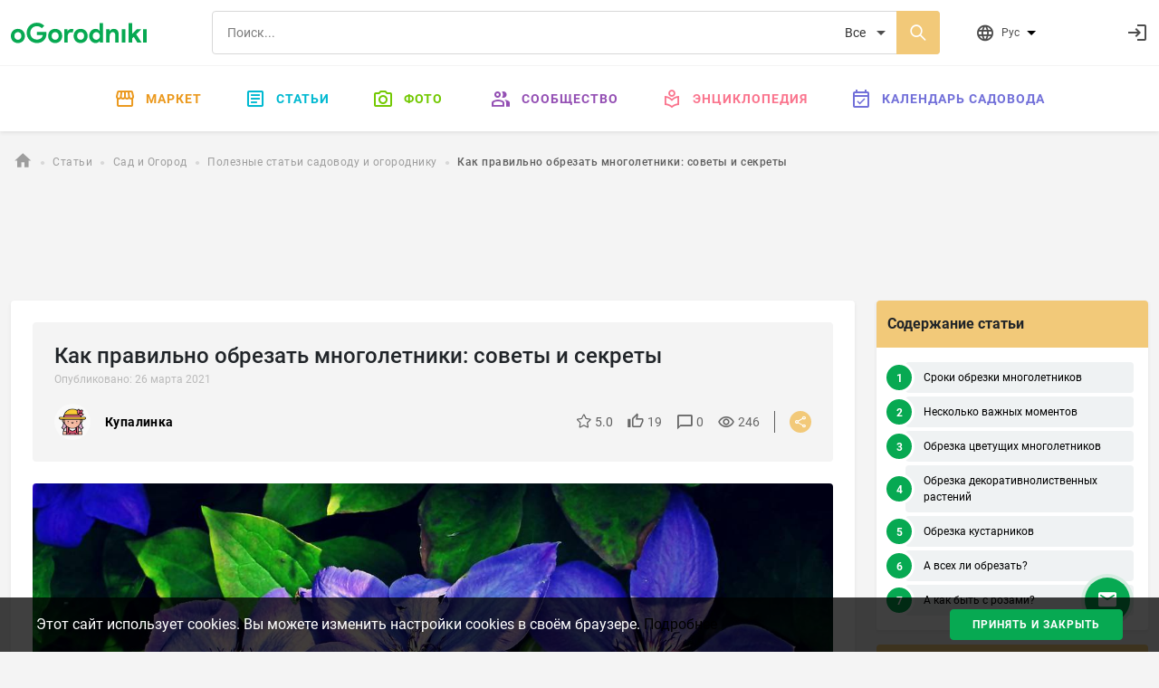

--- FILE ---
content_type: text/html; charset=utf-8
request_url: https://ogorodniki.com/article/kak-pravilno-obrezat-mnogoletniki-sovety-i-sekrety
body_size: 22692
content:
<!DOCTYPE html>
<html lang="ru">
    <head prefix="og:http://ogp.me/ns# article:http://ogp.me/ns/article#">
        <meta http-equiv="Content-Type" content="text/html; charset=utf-8" />
        <meta name="description" content="Секреты и советы опытных цветоводов: как обрезать многолетники. Все ли многолетники нужно обрезать и что делать с розами. Сроки обрезки многолетников, от чего они зависят. Стоит ли торопиться с обрезкой многолетников." />
        <meta name="keywords" content="" />
        <meta content="IE=edge,chrome=1" http-equiv="X-UA-Compatible">
        <meta name="viewport" content="width=device-width, initial-scale=1.0, maximum-scale=1.0, user-scalable=no">
        <meta name="theme-color" content="#ffffff">
        
    <meta property="og:type" content="article">
    <meta property="og:title" content="Как правильно обрезать многолетники: советы и секреты | Огородники">
    <meta property="og:url" content="https://ogorodniki.com/article/kak-pravilno-obrezat-mnogoletniki-sovety-i-sekrety">
    <meta property="og:image" content="https://static.ogorodniki.com/ogorod/bd/l_1ee705a9-13e7-4b60-9a59-de1ff3be71bd.jpg">
    <meta property="og:image:width" content="856">
    <meta property="og:image:height" content="466">
    <meta property="og:image:alt" content="Как правильно обрезать многолетники: советы и секреты | Огородники">
    <meta property="og:description" content="Секреты и советы опытных цветоводов: как обрезать многолетники. Все ли многолетники нужно обрезать и что делать с розами. Сроки обрезки многолетников, от чего они зависят. Стоит ли торопиться с обрезкой многолетников.">

    <meta property="fb:app_id" content="156942398147796" />

    <meta property="article:published_time" content="26 марта 2021">
    <meta property="article:author" content="Купалинка ">
    
    

        <meta name="google-site-verification" content="jYT7eT05ea5NiscpbDJoPllRxBJXjDEUxMCcvLaLgr8" />
        <meta name="yandex-verification" content="c470e12f88c4d8ef" />
        <meta name="verification" content="9a88de1765aca8cdc5a4e211bada3f" />

        
        
            
                
                <link rel="alternate" hreflang="x-default" href="https://ogorodniki.com/article/kak-pravilno-obrezat-mnogoletniki-sovety-i-sekrety">
            

            <link rel="alternate" hreflang="ru" href="https://ogorodniki.com/article/kak-pravilno-obrezat-mnogoletniki-sovety-i-sekrety">
        

        <title>Как обрезать многолетники: важные моменты | Огородники</title>

        
        
        <script type="application/ld+json">{"@context": "http://schema.org","@type": "Organization","name": "oGorodniki","url": "https://ogorodniki.com","logo": "https://ogorodniki.com/static/favicon/apple-touch-icon.png","sameAs": ["https://www.facebook.com/ogorodnikicom/","https://www.instagram.com/ogorodniki_sadovodu/","https://www.youtube.com/channel/UCv0iIX4sGRk9CHU-Ug9jtmA"]}</script>

        <link rel="canonical" href="https://ogorodniki.com/article/kak-pravilno-obrezat-mnogoletniki-sovety-i-sekrety">
        <link rel="apple-touch-icon" sizes="180x180" href="/static/favicon/apple-touch-icon.png">
        <link rel="icon" type="image/png" sizes="32x32" href="/static/favicon/favicon-32x32.png">
        <link rel="icon" type="image/png" sizes="16x16" href="/static/favicon/favicon-16x16.png">
        <link rel="manifest" href="/static/favicon/manifest.json">
        <link rel="mask-icon" href="/static/favicon/safari-pinned-tab.svg" color="#07A952">
        <link rel="shortcut icon" href="/static/favicon/favicon.ico" type="image/x-icon" sizes="48x48">
        <link href="/static/css/site.css?r=1627892932" type="text/css" rel="stylesheet">

        
    <script id="js-json-ld" type="application/ld+json">
    {
        "@context": "http://schema.org",
        "@type": "Article",
            "mainEntityOfPage": {
                "@type": "WebPage",
                "@id": "https://ogorodniki.com/article/kak-pravilno-obrezat-mnogoletniki-sovety-i-sekrety"
            },
        
        "headline": "Как правильно обрезать многолетники: советы и секреты",
        
        "description": "Многолетние растения присутствуют на каждом участке. Для того, чтобы они радовали пышным цветением и яркой листвой в следующем сезоне, нужно их правильно подготовить к зимовке. Обычно подготовка эта предполагает два основных этапа — обрезка и",
        
        "image": [
            "https://static.ogorodniki.com/ogorod/bd/l_1ee705a9-13e7-4b60-9a59-de1ff3be71bd.jpg"
        ],
        "datePublished": "2021-03-26 08:05:00",
        "dateModified": "2021-03-26 08:05:00",
        "author": {
            "@type": "Person",
            "name": "Купалинка "
        },
        "publisher": {
            "@type": "Organization",
            "name": "Огородники",
            "logo": {
                "@type": "ImageObject",
                "url": "https://ogorodniki.com/static/img/logo.png"
            }
          }
        }
    </script>


        
            <!-- Google Tag Manager -->
<script>(function(w,d,s,l,i){w[l]=w[l]||[];w[l].push({'gtm.start':
    new Date().getTime(),event:'gtm.js'});var f=d.getElementsByTagName(s)[0],
    j=d.createElement(s),dl=l!='dataLayer'?'&l='+l:'';j.async=true;j.src=
    'https://www.googletagmanager.com/gtm.js?id='+i+dl;f.parentNode.insertBefore(j,f);
    })(window,document,'script','dataLayer','GTM-WXB3S6N');</script>
<!-- End Google Tag Manager -->
            <script async src="https://www.googletagmanager.com/gtag/js?id=UA-109919236-1"></script>
<script async src="/static/js/snippet/g_analytic.js"></script>
        
    </head>
    <body>
        <input type="hidden" class="js-current-language" value="ru" data-id="0" />
        <div class="b-wrapper-popup"></div>
        
            
                <header class="b-header bg-white shadow-sm">
    <div class="border-bottom b-header__top">
        <div class="container-xxl b-header-top d-flex flex-wrap justify-content-between align-items-center py-2 my-1">
            <div class="b-mob-ico-wrap b-mob-ico-wrap_ham i-menu"></div>
            <div class="b-header-top_logo-box me-lg-5">
                <a href="/" class="b-header-top__logo"></a>
            </div>
            <div class="b-header-top__control-ico b-mob-ico-wrap b-mob-ico-wrap_close b-header-top_mob-search-ico i-search"></div>
            <div class="b-header-top__search-box px-2 px-lg-4 flex-grow-1">
                <div class="b-search d-flex">
                    
                    <label class="i-search b-search__ico-search"></label>
                    <input autocomplete="off" class="b-search__input" placeholder="Поиск..." value="" name="header-search" />
                    
                    <select class="b-search__select" name="search_filter">
                        
                            <option value="all" 
                                    class=&#39;js-tag-filter&#39; 
                                    
                                    >
                                Все
                            </option>
                        
                            <option value="species" 
                                    class=&#39;js-tag-filter&#39; 
                                    
                                    >
                                Энциклопедия
                            </option>
                        
                            <option value="articles" 
                                    class=&#39;js-tag-filter&#39; 
                                    
                                    >
                                Статьи
                            </option>
                        
                            <option value="experts" 
                                     
                                    
                                    >
                                Люди и компании
                            </option>
                        
                            <option value="photos" 
                                    class=&#39;js-tag-filter&#39; 
                                    
                                    >
                                Фото
                            </option>
                        
                            <option value="notes" 
                                    class=&#39;js-tag-filter&#39; 
                                    
                                    >
                                Заметки
                            </option>
                        
                            <option value="video_advices" 
                                    class=&#39;js-tag-filter&#39; 
                                    
                                    >
                                Видео-советы
                            </option>
                        
                            <option value="market" 
                                     
                                    
                                    >
                                Маркет
                            </option>
                        
                    </select>
                </div>
            </div>
            <div class="b-header__user-actions ps-0 ps-lg-3 d-flex justify-content-end">
                <div class="b-header-top__item b-header-top__item_mob-hide b-dropdown js-languages js-dropdown pe-0 pe-lg-5 me-0 me-lg-4">
                    <div class="b-header-top__control-ico i-website b-dropdown__toggle js-dropdown-toggle">
                        <span class="b-header-top__label ms-2">Рус</span>
                        <ul class="b-dropdown__menu fx-d-c h-ta-l">
                            
                                <li class="b-flags__item la-fx fx-aic" data-flag="b-flags__ru">
                                    <div data-href="/article/kak-pravilno-obrezat-mnogoletniki-sovety-i-sekrety" class="la-fx fx-aic js-change-lang">
                                        <span class="b-flags__ico b-flags__ru me-2"></span>
                                        <span>Русский</span>
                                    </div>
                                </li>
                            
                        </ul>
                    </div>
                </div>
                <div class="js-messages"></div>
                <div class="js-notification"></div>
                <div class="b-header-top__item ms-1 justify-content-end fx-ba b-header-top__profile">
                    <div class="d-flex align-items-center justify-content-between js-user">
                        <a class="d-flex b-header-top__control-link b-header-top__profile-auth" href="/auth/login" rel="nofollow" title="Войти">
                            <i class="b-header-top__control-ico i-login"></i>
                        </a>
                    </div>
                </div>
            </div>
        </div>
    </div>
    
<nav class="container-fluid b-menu">

    <ul class="b-menu__list py-lg-2 d-flex justify-content-center">
        <li class="b-menu__item b-menu__side">
            <a href="/" data-href="/" class="b-menu__link"><span class="b-menu__side-ico i-home"></span>Главная</a>
        </li>
        <li class="b-menu__item">
            <a href="https://market.ogorodniki.com/ru" class="b-menu__link b-menu_market"><span class="b-menu__side-ico i-market"></span>Маркет</a>
        </li>
        <li class="b-menu__item b-menu__item_mega">
            <a href="/articles" data-href="/articles" class="b-menu__link b-menu_articles"><span class="b-menu__side-ico i-doc"></span>Статьи</a>
            <div class="b-megamenu d-none">
                <div class="b-megamenu__wrapper">
                    <ul class="b-megamenu__list la-fx fx-w">
                        <li class="b-megamenu__item h-mb-20">
                                <a href="/articles/sad-i-ogorod" data-href="/articles/sad-i-ogorod" class="b-megamenu__link h-mb-10">
                                    <i class="b-megamenu__ico ico-category__1"></i>Сад и Огород
                                </a>
                                <ul class="b-megamenu__sub">
                                    
                                        <li class="b-megamenu__sub-item">
                                            <a href="/articles/sad-i-ogorod/ovoshchi" data-href="/articles/sad-i-ogorod/ovoshchi" class="b-megamenu__sub-link">Овощи <sup class="b-articles__filter-num">819</sup></a>
                                        </li>
                                    
                                        <li class="b-megamenu__sub-item">
                                            <a href="/articles/sad-i-ogorod/frukty" data-href="/articles/sad-i-ogorod/frukty" class="b-megamenu__sub-link">Фрукты <sup class="b-articles__filter-num">221</sup></a>
                                        </li>
                                    
                                        <li class="b-megamenu__sub-item">
                                            <a href="/articles/sad-i-ogorod/iagody" data-href="/articles/sad-i-ogorod/iagody" class="b-megamenu__sub-link">Ягоды <sup class="b-articles__filter-num">432</sup></a>
                                        </li>
                                    
                                        <li class="b-megamenu__sub-item">
                                            <a href="/articles/sad-i-ogorod/vrediteli-i-bolezni" data-href="/articles/sad-i-ogorod/vrediteli-i-bolezni" class="b-megamenu__sub-link">Вредители <sup class="b-articles__filter-num">99</sup></a>
                                        </li>
                                    
                                        <li class="b-megamenu__sub-item">
                                            <a href="/articles/sad-i-ogorod/bobovye" data-href="/articles/sad-i-ogorod/bobovye" class="b-megamenu__sub-link">Бобовые <sup class="b-articles__filter-num">27</sup></a>
                                        </li>
                                    
                                        <li class="b-megamenu__sub-item">
                                            <a href="/articles/sad-i-ogorod/ekzoticheskie-rasteniia" data-href="/articles/sad-i-ogorod/ekzoticheskie-rasteniia" class="b-megamenu__sub-link">Экзотические растения <sup class="b-articles__filter-num">108</sup></a>
                                        </li>
                                    
                                        <li class="b-megamenu__sub-item">
                                            <a href="/articles/sad-i-ogorod/zlaki" data-href="/articles/sad-i-ogorod/zlaki" class="b-megamenu__sub-link">Злаки <sup class="b-articles__filter-num">52</sup></a>
                                        </li>
                                    
                                        <li class="b-megamenu__sub-item">
                                            <a href="/articles/sad-i-ogorod/travy-i-zelen" data-href="/articles/sad-i-ogorod/travy-i-zelen" class="b-megamenu__sub-link">Травы и зелень <sup class="b-articles__filter-num">195</sup></a>
                                        </li>
                                    
                                        <li class="b-megamenu__sub-item">
                                            <a href="/articles/sad-i-ogorod/orekh" data-href="/articles/sad-i-ogorod/orekh" class="b-megamenu__sub-link">Орехи <sup class="b-articles__filter-num">73</sup></a>
                                        </li>
                                    
                                        <li class="b-megamenu__sub-item">
                                            <a href="/articles/sad-i-ogorod/bolezni" data-href="/articles/sad-i-ogorod/bolezni" class="b-megamenu__sub-link">Болезни <sup class="b-articles__filter-num">30</sup></a>
                                        </li>
                                    
                                        <li class="b-megamenu__sub-item">
                                            <a href="/articles/sad-i-ogorod/lekarstvennye-rasteniia" data-href="/articles/sad-i-ogorod/lekarstvennye-rasteniia" class="b-megamenu__sub-link">Лекарственные растения <sup class="b-articles__filter-num">226</sup></a>
                                        </li>
                                    
                                        <li class="b-megamenu__sub-item">
                                            <a href="/articles/sad-i-ogorod/poleznye-stati-sadovodu-i-ogorodniku" data-href="/articles/sad-i-ogorod/poleznye-stati-sadovodu-i-ogorodniku" class="b-megamenu__sub-link">Полезные статьи садоводу и огороднику <sup class="b-articles__filter-num">2989</sup></a>
                                        </li>
                                    
                                </ul>
                            </li><li class="b-megamenu__item h-mb-20">
                                <a href="/articles/tsvety" data-href="/articles/tsvety" class="b-megamenu__link h-mb-10">
                                    <i class="b-megamenu__ico ico-category__2"></i>Комнатные растения
                                </a>
                                <ul class="b-megamenu__sub">
                                    
                                        <li class="b-megamenu__sub-item">
                                            <a href="/articles/tsvety/sukkulenty-i-kaktusy" data-href="/articles/tsvety/sukkulenty-i-kaktusy" class="b-megamenu__sub-link">Суккуленты и кактусы <sup class="b-articles__filter-num">273</sup></a>
                                        </li>
                                    
                                        <li class="b-megamenu__sub-item">
                                            <a href="/articles/tsvety/dekorativnotsvetushchie" data-href="/articles/tsvety/dekorativnotsvetushchie" class="b-megamenu__sub-link">Декоративно-цветущие <sup class="b-articles__filter-num">315</sup></a>
                                        </li>
                                    
                                        <li class="b-megamenu__sub-item">
                                            <a href="/articles/tsvety/dekorativnolistnye" data-href="/articles/tsvety/dekorativnolistnye" class="b-megamenu__sub-link">Декоративно-лиственные <sup class="b-articles__filter-num">145</sup></a>
                                        </li>
                                    
                                        <li class="b-megamenu__sub-item">
                                            <a href="/articles/tsvety/palmy-i-drevovidnye" data-href="/articles/tsvety/palmy-i-drevovidnye" class="b-megamenu__sub-link">Пальмы и древовидные <sup class="b-articles__filter-num">58</sup></a>
                                        </li>
                                    
                                        <li class="b-megamenu__sub-item">
                                            <a href="/articles/tsvety/plodovye" data-href="/articles/tsvety/plodovye" class="b-megamenu__sub-link">Плодовые <sup class="b-articles__filter-num">19</sup></a>
                                        </li>
                                    
                                        <li class="b-megamenu__sub-item">
                                            <a href="/articles/tsvety/vrediteli-rastenii" data-href="/articles/tsvety/vrediteli-rastenii" class="b-megamenu__sub-link">Вредители комнатных растений <sup class="b-articles__filter-num">0</sup></a>
                                        </li>
                                    
                                        <li class="b-megamenu__sub-item">
                                            <a href="/articles/tsvety/bolezni-rastenii" data-href="/articles/tsvety/bolezni-rastenii" class="b-megamenu__sub-link">Болезни комнатных растений <sup class="b-articles__filter-num">1</sup></a>
                                        </li>
                                    
                                        <li class="b-megamenu__sub-item">
                                            <a href="/articles/tsvety/paporotniki" data-href="/articles/tsvety/paporotniki" class="b-megamenu__sub-link">Папоротники <sup class="b-articles__filter-num">21</sup></a>
                                        </li>
                                    
                                        <li class="b-megamenu__sub-item">
                                            <a href="/articles/tsvety/poleznye-stati-komnatnym-tsvetovodam" data-href="/articles/tsvety/poleznye-stati-komnatnym-tsvetovodam" class="b-megamenu__sub-link">Полезные статьи комнатным цветоводам <sup class="b-articles__filter-num">114</sup></a>
                                        </li>
                                    
                                </ul>
                            </li><li class="b-megamenu__item h-mb-20">
                                <a href="/articles/landshaft" data-href="/articles/landshaft" class="b-megamenu__link h-mb-10">
                                    <i class="b-megamenu__ico ico-category__11"></i>Ландшафт
                                </a>
                                <ul class="b-megamenu__sub">
                                    
                                        <li class="b-megamenu__sub-item">
                                            <a href="/articles/landshaft/tsvety-otkrytogo-grunta" data-href="/articles/landshaft/tsvety-otkrytogo-grunta" class="b-megamenu__sub-link">Цветы открытого грунта <sup class="b-articles__filter-num">1237</sup></a>
                                        </li>
                                    
                                        <li class="b-megamenu__sub-item">
                                            <a href="/articles/landshaft/travy-gazonnye" data-href="/articles/landshaft/travy-gazonnye" class="b-megamenu__sub-link">Травы газонные <sup class="b-articles__filter-num">23</sup></a>
                                        </li>
                                    
                                        <li class="b-megamenu__sub-item">
                                            <a href="/articles/landshaft/viushchiesia-rasteniia" data-href="/articles/landshaft/viushchiesia-rasteniia" class="b-megamenu__sub-link">Вьющиеся лианы <sup class="b-articles__filter-num">86</sup></a>
                                        </li>
                                    
                                        <li class="b-megamenu__sub-item">
                                            <a href="/articles/landshaft/prudovye-rasteniia" data-href="/articles/landshaft/prudovye-rasteniia" class="b-megamenu__sub-link">Прудовые растения <sup class="b-articles__filter-num">55</sup></a>
                                        </li>
                                    
                                        <li class="b-megamenu__sub-item">
                                            <a href="/articles/landshaft/kustarniki-dekorativnye" data-href="/articles/landshaft/kustarniki-dekorativnye" class="b-megamenu__sub-link">Кустарники декоративные <sup class="b-articles__filter-num">217</sup></a>
                                        </li>
                                    
                                        <li class="b-megamenu__sub-item">
                                            <a href="/articles/landshaft/derevia" data-href="/articles/landshaft/derevia" class="b-megamenu__sub-link">Деревья <sup class="b-articles__filter-num">276</sup></a>
                                        </li>
                                    
                                        <li class="b-megamenu__sub-item">
                                            <a href="/articles/landshaft/tsvetniki" data-href="/articles/landshaft/tsvetniki" class="b-megamenu__sub-link">Цветники <sup class="b-articles__filter-num">80</sup></a>
                                        </li>
                                    
                                        <li class="b-megamenu__sub-item">
                                            <a href="/articles/landshaft/iskusstvennye-vodoiomy" data-href="/articles/landshaft/iskusstvennye-vodoiomy" class="b-megamenu__sub-link">Искусственные водоёмы <sup class="b-articles__filter-num">6</sup></a>
                                        </li>
                                    
                                        <li class="b-megamenu__sub-item">
                                            <a href="/articles/landshaft/alpiiskie-gorki" data-href="/articles/landshaft/alpiiskie-gorki" class="b-megamenu__sub-link">Альпийские горки <sup class="b-articles__filter-num">3</sup></a>
                                        </li>
                                    
                                        <li class="b-megamenu__sub-item">
                                            <a href="/articles/landshaft/sadovye-dorozhki" data-href="/articles/landshaft/sadovye-dorozhki" class="b-megamenu__sub-link">Садовые дорожки <sup class="b-articles__filter-num">6</sup></a>
                                        </li>
                                    
                                </ul>
                            </li><li class="b-megamenu__item h-mb-20">
                                <a href="/articles/zagorodnaja-zhizn" data-href="/articles/zagorodnaja-zhizn" class="b-megamenu__link h-mb-10">
                                    <i class="b-megamenu__ico ico-category__24"></i>Загородная жизнь
                                </a>
                                <ul class="b-megamenu__sub">
                                    
                                        <li class="b-megamenu__sub-item">
                                            <a href="/articles/zagorodnaja-zhizn/griby" data-href="/articles/zagorodnaja-zhizn/griby" class="b-megamenu__sub-link">Грибы <sup class="b-articles__filter-num">54</sup></a>
                                        </li>
                                    
                                        <li class="b-megamenu__sub-item">
                                            <a href="/articles/zagorodnaja-zhizn/poleznye-nasekomye" data-href="/articles/zagorodnaja-zhizn/poleznye-nasekomye" class="b-megamenu__sub-link">Насекомые <sup class="b-articles__filter-num">106</sup></a>
                                        </li>
                                    
                                        <li class="b-megamenu__sub-item">
                                            <a href="/articles/zagorodnaja-zhizn/domashnie-zhivotnye" data-href="/articles/zagorodnaja-zhizn/domashnie-zhivotnye" class="b-megamenu__sub-link">Домашние животные <sup class="b-articles__filter-num">135</sup></a>
                                        </li>
                                    
                                        <li class="b-megamenu__sub-item">
                                            <a href="/articles/zagorodnaja-zhizn/svoimi-rukami" data-href="/articles/zagorodnaja-zhizn/svoimi-rukami" class="b-megamenu__sub-link">Своими руками <sup class="b-articles__filter-num">429</sup></a>
                                        </li>
                                    
                                        <li class="b-megamenu__sub-item">
                                            <a href="/articles/zagorodnaja-zhizn/khobbi" data-href="/articles/zagorodnaja-zhizn/khobbi" class="b-megamenu__sub-link">Рыбалка <sup class="b-articles__filter-num">46</sup></a>
                                        </li>
                                    
                                        <li class="b-megamenu__sub-item">
                                            <a href="/articles/zagorodnaja-zhizn/instrument" data-href="/articles/zagorodnaja-zhizn/instrument" class="b-megamenu__sub-link">Инструмент <sup class="b-articles__filter-num">54</sup></a>
                                        </li>
                                    
                                        <li class="b-megamenu__sub-item">
                                            <a href="/articles/zagorodnaja-zhizn/stroitelstvo" data-href="/articles/zagorodnaja-zhizn/stroitelstvo" class="b-megamenu__sub-link">Строительство <sup class="b-articles__filter-num">372</sup></a>
                                        </li>
                                    
                                </ul>
                            </li><li class="b-megamenu__item h-mb-20">
                                <a href="/articles/zhivotnye" data-href="/articles/zhivotnye" class="b-megamenu__link h-mb-10">
                                    <i class="b-megamenu__ico ico-category__71"></i>Животные
                                </a>
                                <ul class="b-megamenu__sub">
                                    
                                        <li class="b-megamenu__sub-item">
                                            <a href="/articles/zhivotnye/ryby" data-href="/articles/zhivotnye/ryby" class="b-megamenu__sub-link">Рыбы <sup class="b-articles__filter-num">48</sup></a>
                                        </li>
                                    
                                        <li class="b-megamenu__sub-item">
                                            <a href="/articles/zhivotnye/ptitsy" data-href="/articles/zhivotnye/ptitsy" class="b-megamenu__sub-link">Птицы <sup class="b-articles__filter-num">140</sup></a>
                                        </li>
                                    
                                        <li class="b-megamenu__sub-item">
                                            <a href="/articles/zhivotnye/reptilii" data-href="/articles/zhivotnye/reptilii" class="b-megamenu__sub-link">Рептилии <sup class="b-articles__filter-num">14</sup></a>
                                        </li>
                                    
                                        <li class="b-megamenu__sub-item">
                                            <a href="/articles/zhivotnye/mlekopitaiushchie" data-href="/articles/zhivotnye/mlekopitaiushchie" class="b-megamenu__sub-link">Млекопитающие <sup class="b-articles__filter-num">142</sup></a>
                                        </li>
                                    
                                        <li class="b-megamenu__sub-item">
                                            <a href="/articles/zhivotnye/zemnovodnye" data-href="/articles/zhivotnye/zemnovodnye" class="b-megamenu__sub-link">Земноводные <sup class="b-articles__filter-num">7</sup></a>
                                        </li>
                                    
                                        <li class="b-megamenu__sub-item">
                                            <a href="/articles/zhivotnye/koshki" data-href="/articles/zhivotnye/koshki" class="b-megamenu__sub-link">Кошки <sup class="b-articles__filter-num">36</sup></a>
                                        </li>
                                    
                                        <li class="b-megamenu__sub-item">
                                            <a href="/articles/zhivotnye/sobaki" data-href="/articles/zhivotnye/sobaki" class="b-megamenu__sub-link">Собаки <sup class="b-articles__filter-num">64</sup></a>
                                        </li>
                                    
                                </ul>
                            </li><li class="b-megamenu__item h-mb-20">
                                <a href="/articles/pererabotka" data-href="/articles/pererabotka" class="b-megamenu__link h-mb-10">
                                    <i class="b-megamenu__ico ico-category__77"></i>Переработка
                                </a>
                                <ul class="b-megamenu__sub">
                                    
                                        <li class="b-megamenu__sub-item">
                                            <a href="/articles/pererabotka/kulinariia" data-href="/articles/pererabotka/kulinariia" class="b-megamenu__sub-link">Кулинария <sup class="b-articles__filter-num">310</sup></a>
                                        </li>
                                    
                                        <li class="b-megamenu__sub-item">
                                            <a href="/articles/pererabotka/retsepty" data-href="/articles/pererabotka/retsepty" class="b-megamenu__sub-link">Рецепты <sup class="b-articles__filter-num">421</sup></a>
                                        </li>
                                    
                                        <li class="b-megamenu__sub-item">
                                            <a href="/articles/pererabotka/vypechka" data-href="/articles/pererabotka/vypechka" class="b-megamenu__sub-link">Выпечка <sup class="b-articles__filter-num">39</sup></a>
                                        </li>
                                    
                                        <li class="b-megamenu__sub-item">
                                            <a href="/articles/pererabotka/konservatsii" data-href="/articles/pererabotka/konservatsii" class="b-megamenu__sub-link">Консервации <sup class="b-articles__filter-num">54</sup></a>
                                        </li>
                                    
                                        <li class="b-megamenu__sub-item">
                                            <a href="/articles/pererabotka/barbekiu" data-href="/articles/pererabotka/barbekiu" class="b-megamenu__sub-link">Барбекю <sup class="b-articles__filter-num">11</sup></a>
                                        </li>
                                    
                                        <li class="b-megamenu__sub-item">
                                            <a href="/articles/pererabotka/khranenie" data-href="/articles/pererabotka/khranenie" class="b-megamenu__sub-link">Хранение <sup class="b-articles__filter-num">8</sup></a>
                                        </li>
                                    
                                        <li class="b-megamenu__sub-item">
                                            <a href="/articles/pererabotka/termicheskaia-obrabotka" data-href="/articles/pererabotka/termicheskaia-obrabotka" class="b-megamenu__sub-link">Термическая обработка <sup class="b-articles__filter-num">23</sup></a>
                                        </li>
                                    
                                        <li class="b-megamenu__sub-item">
                                            <a href="/articles/pererabotka/khimicheskaia-obrabotka" data-href="/articles/pererabotka/khimicheskaia-obrabotka" class="b-megamenu__sub-link">Химическая обработка <sup class="b-articles__filter-num">0</sup></a>
                                        </li>
                                    
                                        <li class="b-megamenu__sub-item">
                                            <a href="/articles/pererabotka/ingredienty" data-href="/articles/pererabotka/ingredienty" class="b-megamenu__sub-link">Ингредиенты <sup class="b-articles__filter-num">28</sup></a>
                                        </li>
                                    
                                        <li class="b-megamenu__sub-item">
                                            <a href="/articles/pererabotka/salaty" data-href="/articles/pererabotka/salaty" class="b-megamenu__sub-link">Салаты <sup class="b-articles__filter-num">38</sup></a>
                                        </li>
                                    
                                        <li class="b-megamenu__sub-item">
                                            <a href="/articles/pererabotka/zakuski" data-href="/articles/pererabotka/zakuski" class="b-megamenu__sub-link">Закуски <sup class="b-articles__filter-num">18</sup></a>
                                        </li>
                                    
                                        <li class="b-megamenu__sub-item">
                                            <a href="/articles/pererabotka/ryba-i-moreprodukty" data-href="/articles/pererabotka/ryba-i-moreprodukty" class="b-megamenu__sub-link">Рыба и морепродукты <sup class="b-articles__filter-num">14</sup></a>
                                        </li>
                                    
                                        <li class="b-megamenu__sub-item">
                                            <a href="/articles/pererabotka/deserty" data-href="/articles/pererabotka/deserty" class="b-megamenu__sub-link">Десерты <sup class="b-articles__filter-num">39</sup></a>
                                        </li>
                                    
                                        <li class="b-megamenu__sub-item">
                                            <a href="/articles/pererabotka/napitki" data-href="/articles/pererabotka/napitki" class="b-megamenu__sub-link">Напитки <sup class="b-articles__filter-num">156</sup></a>
                                        </li>
                                    
                                        <li class="b-megamenu__sub-item">
                                            <a href="/articles/pererabotka/med" data-href="/articles/pererabotka/med" class="b-megamenu__sub-link">Мёд <sup class="b-articles__filter-num">56</sup></a>
                                        </li>
                                    
                                </ul>
                            </li>
                    </ul>
                </div>
            </div>
        </li>
        <li class="b-menu__item b-menu__item_mega">
            <a href="/galleries" data-href="/galleries" class="b-menu__link b-menu_photo"><span class="b-menu__side-ico i-photo"></span>Фото</a>
            <div class="b-megamenu d-none">
                <div class="b-megamenu__wrapper">
                    <ul class="b-megamenu__list la-fx fx-w">
                        
                        
                            <li class="b-megamenu__item h-mb-20">
                                <a href="/galleries/sad-i-ogorod" data-href="/galleries/sad-i-ogorod" class="b-megamenu__link h-mb-10">
                                    <i class="b-megamenu__ico ico-category__1"></i>Сад и Огород
                                </a>
                                <ul class="b-megamenu__sub">
                                    
                                        <li class="b-megamenu__sub-item">
                                            <a href="/galleries/ovoshchi" data-href="/articles/sad-i-ogorod/ovoshchi" class="b-megamenu__sub-link">Овощи <sup class="b-articles__filter-num">6494</sup></a>
                                        </li>
                                    
                                        <li class="b-megamenu__sub-item">
                                            <a href="/galleries/frukty" data-href="/articles/sad-i-ogorod/frukty" class="b-megamenu__sub-link">Фрукты <sup class="b-articles__filter-num">2546</sup></a>
                                        </li>
                                    
                                        <li class="b-megamenu__sub-item">
                                            <a href="/galleries/iagody" data-href="/articles/sad-i-ogorod/iagody" class="b-megamenu__sub-link">Ягоды <sup class="b-articles__filter-num">5328</sup></a>
                                        </li>
                                    
                                        <li class="b-megamenu__sub-item">
                                            <a href="/galleries/vrediteli-i-bolezni" data-href="/articles/sad-i-ogorod/vrediteli-i-bolezni" class="b-megamenu__sub-link">Вредители <sup class="b-articles__filter-num">966</sup></a>
                                        </li>
                                    
                                        <li class="b-megamenu__sub-item">
                                            <a href="/galleries/bobovye" data-href="/articles/sad-i-ogorod/bobovye" class="b-megamenu__sub-link">Бобовые <sup class="b-articles__filter-num">264</sup></a>
                                        </li>
                                    
                                        <li class="b-megamenu__sub-item">
                                            <a href="/galleries/ekzoticheskie-rasteniia" data-href="/articles/sad-i-ogorod/ekzoticheskie-rasteniia" class="b-megamenu__sub-link">Экзотические растения <sup class="b-articles__filter-num">980</sup></a>
                                        </li>
                                    
                                        <li class="b-megamenu__sub-item">
                                            <a href="/galleries/zlaki" data-href="/articles/sad-i-ogorod/zlaki" class="b-megamenu__sub-link">Злаки <sup class="b-articles__filter-num">794</sup></a>
                                        </li>
                                    
                                        <li class="b-megamenu__sub-item">
                                            <a href="/galleries/travy-i-zelen" data-href="/articles/sad-i-ogorod/travy-i-zelen" class="b-megamenu__sub-link">Травы и зелень <sup class="b-articles__filter-num">1349</sup></a>
                                        </li>
                                    
                                        <li class="b-megamenu__sub-item">
                                            <a href="/galleries/orekh" data-href="/articles/sad-i-ogorod/orekh" class="b-megamenu__sub-link">Орехи <sup class="b-articles__filter-num">892</sup></a>
                                        </li>
                                    
                                        <li class="b-megamenu__sub-item">
                                            <a href="/galleries/bolezni" data-href="/articles/sad-i-ogorod/bolezni" class="b-megamenu__sub-link">Болезни <sup class="b-articles__filter-num">350</sup></a>
                                        </li>
                                    
                                        <li class="b-megamenu__sub-item">
                                            <a href="/galleries/lekarstvennye-rasteniia" data-href="/articles/sad-i-ogorod/lekarstvennye-rasteniia" class="b-megamenu__sub-link">Лекарственные растения <sup class="b-articles__filter-num">2656</sup></a>
                                        </li>
                                    
                                        <li class="b-megamenu__sub-item">
                                            <a href="/galleries/poleznye-stati-sadovodu-i-ogorodniku" data-href="/articles/sad-i-ogorod/poleznye-stati-sadovodu-i-ogorodniku" class="b-megamenu__sub-link">Полезные статьи садоводу и огороднику <sup class="b-articles__filter-num">32525</sup></a>
                                        </li>
                                    
                                </ul>
                            </li>
                        
                            <li class="b-megamenu__item h-mb-20">
                                <a href="/galleries/tsvety" data-href="/galleries/tsvety" class="b-megamenu__link h-mb-10">
                                    <i class="b-megamenu__ico ico-category__2"></i>Комнатные растения
                                </a>
                                <ul class="b-megamenu__sub">
                                    
                                        <li class="b-megamenu__sub-item">
                                            <a href="/galleries/sukkulenty-i-kaktusy" data-href="/articles/tsvety/sukkulenty-i-kaktusy" class="b-megamenu__sub-link">Суккуленты и кактусы <sup class="b-articles__filter-num">3395</sup></a>
                                        </li>
                                    
                                        <li class="b-megamenu__sub-item">
                                            <a href="/galleries/dekorativnotsvetushchie" data-href="/articles/tsvety/dekorativnotsvetushchie" class="b-megamenu__sub-link">Декоративно-цветущие <sup class="b-articles__filter-num">4578</sup></a>
                                        </li>
                                    
                                        <li class="b-megamenu__sub-item">
                                            <a href="/galleries/dekorativnolistnye" data-href="/articles/tsvety/dekorativnolistnye" class="b-megamenu__sub-link">Декоративно-лиственные <sup class="b-articles__filter-num">2231</sup></a>
                                        </li>
                                    
                                        <li class="b-megamenu__sub-item">
                                            <a href="/galleries/palmy-i-drevovidnye" data-href="/articles/tsvety/palmy-i-drevovidnye" class="b-megamenu__sub-link">Пальмы и древовидные <sup class="b-articles__filter-num">273</sup></a>
                                        </li>
                                    
                                        <li class="b-megamenu__sub-item">
                                            <a href="/galleries/plodovye" data-href="/articles/tsvety/plodovye" class="b-megamenu__sub-link">Плодовые <sup class="b-articles__filter-num">58</sup></a>
                                        </li>
                                    
                                        <li class="b-megamenu__sub-item">
                                            <a href="/galleries/vrediteli-rastenii" data-href="/articles/tsvety/vrediteli-rastenii" class="b-megamenu__sub-link">Вредители комнатных растений <sup class="b-articles__filter-num">3</sup></a>
                                        </li>
                                    
                                        <li class="b-megamenu__sub-item">
                                            <a href="/galleries/bolezni-rastenii" data-href="/articles/tsvety/bolezni-rastenii" class="b-megamenu__sub-link">Болезни комнатных растений <sup class="b-articles__filter-num">6</sup></a>
                                        </li>
                                    
                                        <li class="b-megamenu__sub-item">
                                            <a href="/galleries/paporotniki" data-href="/articles/tsvety/paporotniki" class="b-megamenu__sub-link">Папоротники <sup class="b-articles__filter-num">265</sup></a>
                                        </li>
                                    
                                        <li class="b-megamenu__sub-item">
                                            <a href="/galleries/poleznye-stati-komnatnym-tsvetovodam" data-href="/articles/tsvety/poleznye-stati-komnatnym-tsvetovodam" class="b-megamenu__sub-link">Полезные статьи комнатным цветоводам <sup class="b-articles__filter-num">205</sup></a>
                                        </li>
                                    
                                </ul>
                            </li>
                        
                            <li class="b-megamenu__item h-mb-20">
                                <a href="/galleries/landshaft" data-href="/galleries/landshaft" class="b-megamenu__link h-mb-10">
                                    <i class="b-megamenu__ico ico-category__11"></i>Ландшафт
                                </a>
                                <ul class="b-megamenu__sub">
                                    
                                        <li class="b-megamenu__sub-item">
                                            <a href="/galleries/tsvety-otkrytogo-grunta" data-href="/articles/landshaft/tsvety-otkrytogo-grunta" class="b-megamenu__sub-link">Цветы открытого грунта <sup class="b-articles__filter-num">26357</sup></a>
                                        </li>
                                    
                                        <li class="b-megamenu__sub-item">
                                            <a href="/galleries/travy-gazonnye" data-href="/articles/landshaft/travy-gazonnye" class="b-megamenu__sub-link">Травы газонные <sup class="b-articles__filter-num">437</sup></a>
                                        </li>
                                    
                                        <li class="b-megamenu__sub-item">
                                            <a href="/galleries/viushchiesia-rasteniia" data-href="/articles/landshaft/viushchiesia-rasteniia" class="b-megamenu__sub-link">Вьющиеся лианы <sup class="b-articles__filter-num">1349</sup></a>
                                        </li>
                                    
                                        <li class="b-megamenu__sub-item">
                                            <a href="/galleries/prudovye-rasteniia" data-href="/articles/landshaft/prudovye-rasteniia" class="b-megamenu__sub-link">Прудовые растения <sup class="b-articles__filter-num">823</sup></a>
                                        </li>
                                    
                                        <li class="b-megamenu__sub-item">
                                            <a href="/galleries/kustarniki-dekorativnye" data-href="/articles/landshaft/kustarniki-dekorativnye" class="b-megamenu__sub-link">Кустарники декоративные <sup class="b-articles__filter-num">4567</sup></a>
                                        </li>
                                    
                                        <li class="b-megamenu__sub-item">
                                            <a href="/galleries/derevia" data-href="/articles/landshaft/derevia" class="b-megamenu__sub-link">Деревья <sup class="b-articles__filter-num">8084</sup></a>
                                        </li>
                                    
                                        <li class="b-megamenu__sub-item">
                                            <a href="/galleries/tsvetniki" data-href="/articles/landshaft/tsvetniki" class="b-megamenu__sub-link">Цветники <sup class="b-articles__filter-num">1584</sup></a>
                                        </li>
                                    
                                        <li class="b-megamenu__sub-item">
                                            <a href="/galleries/iskusstvennye-vodoiomy" data-href="/articles/landshaft/iskusstvennye-vodoiomy" class="b-megamenu__sub-link">Искусственные водоёмы <sup class="b-articles__filter-num">820</sup></a>
                                        </li>
                                    
                                        <li class="b-megamenu__sub-item">
                                            <a href="/galleries/alpiiskie-gorki" data-href="/articles/landshaft/alpiiskie-gorki" class="b-megamenu__sub-link">Альпийские горки <sup class="b-articles__filter-num">2</sup></a>
                                        </li>
                                    
                                        <li class="b-megamenu__sub-item">
                                            <a href="/galleries/sadovye-dorozhki" data-href="/articles/landshaft/sadovye-dorozhki" class="b-megamenu__sub-link">Садовые дорожки <sup class="b-articles__filter-num">3</sup></a>
                                        </li>
                                    
                                </ul>
                            </li>
                        
                            <li class="b-megamenu__item h-mb-20">
                                <a href="/galleries/zagorodnaja-zhizn" data-href="/galleries/zagorodnaja-zhizn" class="b-megamenu__link h-mb-10">
                                    <i class="b-megamenu__ico ico-category__24"></i>Загородная жизнь
                                </a>
                                <ul class="b-megamenu__sub">
                                    
                                        <li class="b-megamenu__sub-item">
                                            <a href="/galleries/griby" data-href="/articles/zagorodnaja-zhizn/griby" class="b-megamenu__sub-link">Грибы <sup class="b-articles__filter-num">1694</sup></a>
                                        </li>
                                    
                                        <li class="b-megamenu__sub-item">
                                            <a href="/galleries/poleznye-nasekomye" data-href="/articles/zagorodnaja-zhizn/poleznye-nasekomye" class="b-megamenu__sub-link">Насекомые <sup class="b-articles__filter-num">1780</sup></a>
                                        </li>
                                    
                                        <li class="b-megamenu__sub-item">
                                            <a href="/galleries/domashnie-zhivotnye" data-href="/articles/zagorodnaja-zhizn/domashnie-zhivotnye" class="b-megamenu__sub-link">Домашние животные <sup class="b-articles__filter-num">8439</sup></a>
                                        </li>
                                    
                                        <li class="b-megamenu__sub-item">
                                            <a href="/galleries/svoimi-rukami" data-href="/articles/zagorodnaja-zhizn/svoimi-rukami" class="b-megamenu__sub-link">Своими руками <sup class="b-articles__filter-num">2640</sup></a>
                                        </li>
                                    
                                        <li class="b-megamenu__sub-item">
                                            <a href="/galleries/khobbi" data-href="/articles/zagorodnaja-zhizn/khobbi" class="b-megamenu__sub-link">Рыбалка <sup class="b-articles__filter-num">384</sup></a>
                                        </li>
                                    
                                        <li class="b-megamenu__sub-item">
                                            <a href="/galleries/instrument" data-href="/articles/zagorodnaja-zhizn/instrument" class="b-megamenu__sub-link">Инструмент <sup class="b-articles__filter-num">442</sup></a>
                                        </li>
                                    
                                        <li class="b-megamenu__sub-item">
                                            <a href="/galleries/stroitelstvo" data-href="/articles/zagorodnaja-zhizn/stroitelstvo" class="b-megamenu__sub-link">Строительство <sup class="b-articles__filter-num">2424</sup></a>
                                        </li>
                                    
                                </ul>
                            </li>
                        
                            <li class="b-megamenu__item h-mb-20">
                                <a href="/galleries/zhivotnye" data-href="/galleries/zhivotnye" class="b-megamenu__link h-mb-10">
                                    <i class="b-megamenu__ico ico-category__71"></i>Животные
                                </a>
                                <ul class="b-megamenu__sub">
                                    
                                        <li class="b-megamenu__sub-item">
                                            <a href="/galleries/ryby" data-href="/articles/zhivotnye/ryby" class="b-megamenu__sub-link">Рыбы <sup class="b-articles__filter-num">384</sup></a>
                                        </li>
                                    
                                        <li class="b-megamenu__sub-item">
                                            <a href="/galleries/ptitsy" data-href="/articles/zhivotnye/ptitsy" class="b-megamenu__sub-link">Птицы <sup class="b-articles__filter-num">322</sup></a>
                                        </li>
                                    
                                        <li class="b-megamenu__sub-item">
                                            <a href="/galleries/reptilii" data-href="/articles/zhivotnye/reptilii" class="b-megamenu__sub-link">Рептилии <sup class="b-articles__filter-num">139</sup></a>
                                        </li>
                                    
                                        <li class="b-megamenu__sub-item">
                                            <a href="/galleries/mlekopitaiushchie" data-href="/articles/zhivotnye/mlekopitaiushchie" class="b-megamenu__sub-link">Млекопитающие <sup class="b-articles__filter-num">6</sup></a>
                                        </li>
                                    
                                        <li class="b-megamenu__sub-item">
                                            <a href="/galleries/zemnovodnye" data-href="/articles/zhivotnye/zemnovodnye" class="b-megamenu__sub-link">Земноводные <sup class="b-articles__filter-num">15</sup></a>
                                        </li>
                                    
                                        <li class="b-megamenu__sub-item">
                                            <a href="/galleries/koshki" data-href="/articles/zhivotnye/koshki" class="b-megamenu__sub-link">Кошки <sup class="b-articles__filter-num">0</sup></a>
                                        </li>
                                    
                                        <li class="b-megamenu__sub-item">
                                            <a href="/galleries/sobaki" data-href="/articles/zhivotnye/sobaki" class="b-megamenu__sub-link">Собаки <sup class="b-articles__filter-num">60</sup></a>
                                        </li>
                                    
                                </ul>
                            </li>
                        
                            <li class="b-megamenu__item h-mb-20">
                                <a href="/galleries/pererabotka" data-href="/galleries/pererabotka" class="b-megamenu__link h-mb-10">
                                    <i class="b-megamenu__ico ico-category__77"></i>Переработка
                                </a>
                                <ul class="b-megamenu__sub">
                                    
                                        <li class="b-megamenu__sub-item">
                                            <a href="/galleries/kulinariia" data-href="/articles/pererabotka/kulinariia" class="b-megamenu__sub-link">Кулинария <sup class="b-articles__filter-num">6307</sup></a>
                                        </li>
                                    
                                        <li class="b-megamenu__sub-item">
                                            <a href="/galleries/retsepty" data-href="/articles/pererabotka/retsepty" class="b-megamenu__sub-link">Рецепты <sup class="b-articles__filter-num">0</sup></a>
                                        </li>
                                    
                                        <li class="b-megamenu__sub-item">
                                            <a href="/galleries/vypechka" data-href="/articles/pererabotka/vypechka" class="b-megamenu__sub-link">Выпечка <sup class="b-articles__filter-num">0</sup></a>
                                        </li>
                                    
                                        <li class="b-megamenu__sub-item">
                                            <a href="/galleries/konservatsii" data-href="/articles/pererabotka/konservatsii" class="b-megamenu__sub-link">Консервации <sup class="b-articles__filter-num">0</sup></a>
                                        </li>
                                    
                                        <li class="b-megamenu__sub-item">
                                            <a href="/galleries/barbekiu" data-href="/articles/pererabotka/barbekiu" class="b-megamenu__sub-link">Барбекю <sup class="b-articles__filter-num">0</sup></a>
                                        </li>
                                    
                                        <li class="b-megamenu__sub-item">
                                            <a href="/galleries/khranenie" data-href="/articles/pererabotka/khranenie" class="b-megamenu__sub-link">Хранение <sup class="b-articles__filter-num">0</sup></a>
                                        </li>
                                    
                                        <li class="b-megamenu__sub-item">
                                            <a href="/galleries/termicheskaia-obrabotka" data-href="/articles/pererabotka/termicheskaia-obrabotka" class="b-megamenu__sub-link">Термическая обработка <sup class="b-articles__filter-num">0</sup></a>
                                        </li>
                                    
                                        <li class="b-megamenu__sub-item">
                                            <a href="/galleries/khimicheskaia-obrabotka" data-href="/articles/pererabotka/khimicheskaia-obrabotka" class="b-megamenu__sub-link">Химическая обработка <sup class="b-articles__filter-num">0</sup></a>
                                        </li>
                                    
                                        <li class="b-megamenu__sub-item">
                                            <a href="/galleries/ingredienty" data-href="/articles/pererabotka/ingredienty" class="b-megamenu__sub-link">Ингредиенты <sup class="b-articles__filter-num">0</sup></a>
                                        </li>
                                    
                                        <li class="b-megamenu__sub-item">
                                            <a href="/galleries/salaty" data-href="/articles/pererabotka/salaty" class="b-megamenu__sub-link">Салаты <sup class="b-articles__filter-num">0</sup></a>
                                        </li>
                                    
                                        <li class="b-megamenu__sub-item">
                                            <a href="/galleries/zakuski" data-href="/articles/pererabotka/zakuski" class="b-megamenu__sub-link">Закуски <sup class="b-articles__filter-num">0</sup></a>
                                        </li>
                                    
                                        <li class="b-megamenu__sub-item">
                                            <a href="/galleries/ryba-i-moreprodukty" data-href="/articles/pererabotka/ryba-i-moreprodukty" class="b-megamenu__sub-link">Рыба и морепродукты <sup class="b-articles__filter-num">0</sup></a>
                                        </li>
                                    
                                        <li class="b-megamenu__sub-item">
                                            <a href="/galleries/deserty" data-href="/articles/pererabotka/deserty" class="b-megamenu__sub-link">Десерты <sup class="b-articles__filter-num">0</sup></a>
                                        </li>
                                    
                                        <li class="b-megamenu__sub-item">
                                            <a href="/galleries/napitki" data-href="/articles/pererabotka/napitki" class="b-megamenu__sub-link">Напитки <sup class="b-articles__filter-num">0</sup></a>
                                        </li>
                                    
                                        <li class="b-megamenu__sub-item">
                                            <a href="/galleries/med" data-href="/articles/pererabotka/med" class="b-megamenu__sub-link">Мёд <sup class="b-articles__filter-num">256</sup></a>
                                        </li>
                                    
                                </ul>
                            </li>
                        
                        
                    </ul>
                </div>
            </div>
        </li>
        <li class="b-menu__item">
            <a href="/community" data-href="/community" class="b-menu__link b-menu_catalog"><span class="b-menu__side-ico i-community"></span>Сообщество</a>
            <div class="b-submenu d-none">
                <div class="b-submenu__wrapper">
                    <ul class="b-submenu__list">
                        
                        <li class="b-submenu__item">
                            <a href="/community/specialist" data-href="/community/specialist" class="b-submenu__link i-specialist">
                                Специалисты
                            </a>
                        </li>
                        
                        <li class="b-submenu__item">
                            <a href="/community/company" data-href="/community/company" class="b-submenu__link i-company">
                                Компании
                            </a>
                        </li>
                        
                        <li class="b-submenu__item">
                            <a href="/community/expert" data-href="/community/expert" class="b-submenu__link i-expert">
                                Эксперты
                            </a>
                        </li>
                        
                        <li class="b-submenu__item">
                            <a href="/community/amateur" data-href="/community/amateur" class="b-submenu__link i-amateur">
                                Любители
                            </a>
                        </li>
                        
                    </ul>
                </div>
            </div>
        </li>
        <li class="b-menu__item b-menu__item_mega">
            <a href="/catalog" data-href="/catalog" class="b-menu__link b-menu_encyclopedia"><span class="b-menu__side-ico i-encyclopedia"></span>Энциклопедия</a>
            <div class="b-megamenu d-none">
                <div class="b-megamenu__wrapper">
                    <ul class="b-megamenu__list la-fx fx-w"><li class="b-megamenu__item h-mb-20">
                                <a href="/catalog/sad-i-ogorod" data-href="/catalog/sad-i-ogorod" class="b-megamenu__link h-mb-10">
                                    <i class="b-megamenu__ico ico-category__1"></i>Сад и Огород
                                </a>
                                <ul class="b-megamenu__sub">
                                    
                                        <li class="b-megamenu__sub-item">
                                            <a href="/catalog/sad-i-ogorod/ovoshchi" data-href="/catalog/sad-i-ogorod/ovoshchi" class="b-megamenu__sub-link">Овощи <sup class="b-articles__filter-num">87</sup></a>
                                        </li>
                                    
                                        <li class="b-megamenu__sub-item">
                                            <a href="/catalog/sad-i-ogorod/frukty" data-href="/catalog/sad-i-ogorod/frukty" class="b-megamenu__sub-link">Фрукты <sup class="b-articles__filter-num">30</sup></a>
                                        </li>
                                    
                                        <li class="b-megamenu__sub-item">
                                            <a href="/catalog/sad-i-ogorod/iagody" data-href="/catalog/sad-i-ogorod/iagody" class="b-megamenu__sub-link">Ягоды <sup class="b-articles__filter-num">71</sup></a>
                                        </li>
                                    
                                        <li class="b-megamenu__sub-item">
                                            <a href="/catalog/sad-i-ogorod/vrediteli-i-bolezni" data-href="/catalog/sad-i-ogorod/vrediteli-i-bolezni" class="b-megamenu__sub-link">Вредители <sup class="b-articles__filter-num">137</sup></a>
                                        </li>
                                    
                                        <li class="b-megamenu__sub-item">
                                            <a href="/catalog/sad-i-ogorod/bobovye" data-href="/catalog/sad-i-ogorod/bobovye" class="b-megamenu__sub-link">Бобовые <sup class="b-articles__filter-num">13</sup></a>
                                        </li>
                                    
                                        <li class="b-megamenu__sub-item">
                                            <a href="/catalog/sad-i-ogorod/ekzoticheskie-rasteniia" data-href="/catalog/sad-i-ogorod/ekzoticheskie-rasteniia" class="b-megamenu__sub-link">Экзотические растения <sup class="b-articles__filter-num">74</sup></a>
                                        </li>
                                    
                                        <li class="b-megamenu__sub-item">
                                            <a href="/catalog/sad-i-ogorod/zlaki" data-href="/catalog/sad-i-ogorod/zlaki" class="b-megamenu__sub-link">Злаки <sup class="b-articles__filter-num">28</sup></a>
                                        </li>
                                    
                                        <li class="b-megamenu__sub-item">
                                            <a href="/catalog/sad-i-ogorod/travy-i-zelen" data-href="/catalog/sad-i-ogorod/travy-i-zelen" class="b-megamenu__sub-link">Травы и зелень <sup class="b-articles__filter-num">38</sup></a>
                                        </li>
                                    
                                        <li class="b-megamenu__sub-item">
                                            <a href="/catalog/sad-i-ogorod/orekh" data-href="/catalog/sad-i-ogorod/orekh" class="b-megamenu__sub-link">Орехи <sup class="b-articles__filter-num">13</sup></a>
                                        </li>
                                    
                                        <li class="b-megamenu__sub-item">
                                            <a href="/catalog/sad-i-ogorod/bolezni" data-href="/catalog/sad-i-ogorod/bolezni" class="b-megamenu__sub-link">Болезни <sup class="b-articles__filter-num">51</sup></a>
                                        </li>
                                    
                                        <li class="b-megamenu__sub-item">
                                            <a href="/catalog/sad-i-ogorod/lekarstvennye-rasteniia" data-href="/catalog/sad-i-ogorod/lekarstvennye-rasteniia" class="b-megamenu__sub-link">Лекарственные растения <sup class="b-articles__filter-num">73</sup></a>
                                        </li>
                                    
                                        <li class="b-megamenu__sub-item">
                                            <a href="/catalog/sad-i-ogorod/poleznye-stati-sadovodu-i-ogorodniku" data-href="/catalog/sad-i-ogorod/poleznye-stati-sadovodu-i-ogorodniku" class="b-megamenu__sub-link">Полезные статьи садоводу и огороднику <sup class="b-articles__filter-num">0</sup></a>
                                        </li>
                                    
                                </ul>
                            </li><li class="b-megamenu__item h-mb-20">
                                <a href="/catalog/tsvety" data-href="/catalog/tsvety" class="b-megamenu__link h-mb-10">
                                    <i class="b-megamenu__ico ico-category__2"></i>Комнатные растения
                                </a>
                                <ul class="b-megamenu__sub">
                                    
                                        <li class="b-megamenu__sub-item">
                                            <a href="/catalog/tsvety/sukkulenty-i-kaktusy" data-href="/catalog/tsvety/sukkulenty-i-kaktusy" class="b-megamenu__sub-link">Суккуленты и кактусы <sup class="b-articles__filter-num">102</sup></a>
                                        </li>
                                    
                                        <li class="b-megamenu__sub-item">
                                            <a href="/catalog/tsvety/dekorativnotsvetushchie" data-href="/catalog/tsvety/dekorativnotsvetushchie" class="b-megamenu__sub-link">Декоративно-цветущие <sup class="b-articles__filter-num">106</sup></a>
                                        </li>
                                    
                                        <li class="b-megamenu__sub-item">
                                            <a href="/catalog/tsvety/dekorativnolistnye" data-href="/catalog/tsvety/dekorativnolistnye" class="b-megamenu__sub-link">Декоративно-лиственные <sup class="b-articles__filter-num">131</sup></a>
                                        </li>
                                    
                                        <li class="b-megamenu__sub-item">
                                            <a href="/catalog/tsvety/palmy-i-drevovidnye" data-href="/catalog/tsvety/palmy-i-drevovidnye" class="b-megamenu__sub-link">Пальмы и древовидные <sup class="b-articles__filter-num">30</sup></a>
                                        </li>
                                    
                                        <li class="b-megamenu__sub-item">
                                            <a href="/catalog/tsvety/plodovye" data-href="/catalog/tsvety/plodovye" class="b-megamenu__sub-link">Плодовые <sup class="b-articles__filter-num">17</sup></a>
                                        </li>
                                    
                                        <li class="b-megamenu__sub-item">
                                            <a href="/catalog/tsvety/vrediteli-rastenii" data-href="/catalog/tsvety/vrediteli-rastenii" class="b-megamenu__sub-link">Вредители комнатных растений <sup class="b-articles__filter-num">0</sup></a>
                                        </li>
                                    
                                        <li class="b-megamenu__sub-item">
                                            <a href="/catalog/tsvety/bolezni-rastenii" data-href="/catalog/tsvety/bolezni-rastenii" class="b-megamenu__sub-link">Болезни комнатных растений <sup class="b-articles__filter-num">0</sup></a>
                                        </li>
                                    
                                        <li class="b-megamenu__sub-item">
                                            <a href="/catalog/tsvety/paporotniki" data-href="/catalog/tsvety/paporotniki" class="b-megamenu__sub-link">Папоротники <sup class="b-articles__filter-num">21</sup></a>
                                        </li>
                                    
                                        <li class="b-megamenu__sub-item">
                                            <a href="/catalog/tsvety/poleznye-stati-komnatnym-tsvetovodam" data-href="/catalog/tsvety/poleznye-stati-komnatnym-tsvetovodam" class="b-megamenu__sub-link">Полезные статьи комнатным цветоводам <sup class="b-articles__filter-num">0</sup></a>
                                        </li>
                                    
                                </ul>
                            </li><li class="b-megamenu__item h-mb-20">
                                <a href="/catalog/landshaft" data-href="/catalog/landshaft" class="b-megamenu__link h-mb-10">
                                    <i class="b-megamenu__ico ico-category__11"></i>Ландшафт
                                </a>
                                <ul class="b-megamenu__sub">
                                    
                                        <li class="b-megamenu__sub-item">
                                            <a href="/catalog/landshaft/tsvety-otkrytogo-grunta" data-href="/catalog/landshaft/tsvety-otkrytogo-grunta" class="b-megamenu__sub-link">Цветы открытого грунта <sup class="b-articles__filter-num">429</sup></a>
                                        </li>
                                    
                                        <li class="b-megamenu__sub-item">
                                            <a href="/catalog/landshaft/travy-gazonnye" data-href="/catalog/landshaft/travy-gazonnye" class="b-megamenu__sub-link">Травы газонные <sup class="b-articles__filter-num">26</sup></a>
                                        </li>
                                    
                                        <li class="b-megamenu__sub-item">
                                            <a href="/catalog/landshaft/viushchiesia-rasteniia" data-href="/catalog/landshaft/viushchiesia-rasteniia" class="b-megamenu__sub-link">Вьющиеся лианы <sup class="b-articles__filter-num">36</sup></a>
                                        </li>
                                    
                                        <li class="b-megamenu__sub-item">
                                            <a href="/catalog/landshaft/prudovye-rasteniia" data-href="/catalog/landshaft/prudovye-rasteniia" class="b-megamenu__sub-link">Прудовые растения <sup class="b-articles__filter-num">29</sup></a>
                                        </li>
                                    
                                        <li class="b-megamenu__sub-item">
                                            <a href="/catalog/landshaft/kustarniki-dekorativnye" data-href="/catalog/landshaft/kustarniki-dekorativnye" class="b-megamenu__sub-link">Кустарники декоративные <sup class="b-articles__filter-num">110</sup></a>
                                        </li>
                                    
                                        <li class="b-megamenu__sub-item">
                                            <a href="/catalog/landshaft/derevia" data-href="/catalog/landshaft/derevia" class="b-megamenu__sub-link">Деревья <sup class="b-articles__filter-num">184</sup></a>
                                        </li>
                                    
                                        <li class="b-megamenu__sub-item">
                                            <a href="/catalog/landshaft/tsvetniki" data-href="/catalog/landshaft/tsvetniki" class="b-megamenu__sub-link">Цветники <sup class="b-articles__filter-num">1</sup></a>
                                        </li>
                                    
                                        <li class="b-megamenu__sub-item">
                                            <a href="/catalog/landshaft/iskusstvennye-vodoiomy" data-href="/catalog/landshaft/iskusstvennye-vodoiomy" class="b-megamenu__sub-link">Искусственные водоёмы <sup class="b-articles__filter-num">0</sup></a>
                                        </li>
                                    
                                        <li class="b-megamenu__sub-item">
                                            <a href="/catalog/landshaft/alpiiskie-gorki" data-href="/catalog/landshaft/alpiiskie-gorki" class="b-megamenu__sub-link">Альпийские горки <sup class="b-articles__filter-num">0</sup></a>
                                        </li>
                                    
                                        <li class="b-megamenu__sub-item">
                                            <a href="/catalog/landshaft/sadovye-dorozhki" data-href="/catalog/landshaft/sadovye-dorozhki" class="b-megamenu__sub-link">Садовые дорожки <sup class="b-articles__filter-num">1</sup></a>
                                        </li>
                                    
                                </ul>
                            </li><li class="b-megamenu__item h-mb-20">
                                <a href="/catalog/zagorodnaja-zhizn" data-href="/catalog/zagorodnaja-zhizn" class="b-megamenu__link h-mb-10">
                                    <i class="b-megamenu__ico ico-category__24"></i>Загородная жизнь
                                </a>
                                <ul class="b-megamenu__sub">
                                    
                                        <li class="b-megamenu__sub-item">
                                            <a href="/catalog/zagorodnaja-zhizn/griby" data-href="/catalog/zagorodnaja-zhizn/griby" class="b-megamenu__sub-link">Грибы <sup class="b-articles__filter-num">208</sup></a>
                                        </li>
                                    
                                        <li class="b-megamenu__sub-item">
                                            <a href="/catalog/zagorodnaja-zhizn/poleznye-nasekomye" data-href="/catalog/zagorodnaja-zhizn/poleznye-nasekomye" class="b-megamenu__sub-link">Насекомые <sup class="b-articles__filter-num">15</sup></a>
                                        </li>
                                    
                                        <li class="b-megamenu__sub-item">
                                            <a href="/catalog/zagorodnaja-zhizn/domashnie-zhivotnye" data-href="/catalog/zagorodnaja-zhizn/domashnie-zhivotnye" class="b-megamenu__sub-link">Домашние животные <sup class="b-articles__filter-num">164</sup></a>
                                        </li>
                                    
                                        <li class="b-megamenu__sub-item">
                                            <a href="/catalog/zagorodnaja-zhizn/svoimi-rukami" data-href="/catalog/zagorodnaja-zhizn/svoimi-rukami" class="b-megamenu__sub-link">Своими руками <sup class="b-articles__filter-num">0</sup></a>
                                        </li>
                                    
                                        <li class="b-megamenu__sub-item">
                                            <a href="/catalog/zagorodnaja-zhizn/khobbi" data-href="/catalog/zagorodnaja-zhizn/khobbi" class="b-megamenu__sub-link">Рыбалка <sup class="b-articles__filter-num">0</sup></a>
                                        </li>
                                    
                                        <li class="b-megamenu__sub-item">
                                            <a href="/catalog/zagorodnaja-zhizn/instrument" data-href="/catalog/zagorodnaja-zhizn/instrument" class="b-megamenu__sub-link">Инструмент <sup class="b-articles__filter-num">0</sup></a>
                                        </li>
                                    
                                        <li class="b-megamenu__sub-item">
                                            <a href="/catalog/zagorodnaja-zhizn/stroitelstvo" data-href="/catalog/zagorodnaja-zhizn/stroitelstvo" class="b-megamenu__sub-link">Строительство <sup class="b-articles__filter-num">2</sup></a>
                                        </li>
                                    
                                </ul>
                            </li><li class="b-megamenu__item h-mb-20">
                                <a href="/catalog/zhivotnye" data-href="/catalog/zhivotnye" class="b-megamenu__link h-mb-10">
                                    <i class="b-megamenu__ico ico-category__71"></i>Животные
                                </a>
                                <ul class="b-megamenu__sub">
                                    
                                        <li class="b-megamenu__sub-item">
                                            <a href="/catalog/zhivotnye/ryby" data-href="/catalog/zhivotnye/ryby" class="b-megamenu__sub-link">Рыбы <sup class="b-articles__filter-num">2</sup></a>
                                        </li>
                                    
                                        <li class="b-megamenu__sub-item">
                                            <a href="/catalog/zhivotnye/ptitsy" data-href="/catalog/zhivotnye/ptitsy" class="b-megamenu__sub-link">Птицы <sup class="b-articles__filter-num">76</sup></a>
                                        </li>
                                    
                                        <li class="b-megamenu__sub-item">
                                            <a href="/catalog/zhivotnye/reptilii" data-href="/catalog/zhivotnye/reptilii" class="b-megamenu__sub-link">Рептилии <sup class="b-articles__filter-num">21</sup></a>
                                        </li>
                                    
                                        <li class="b-megamenu__sub-item">
                                            <a href="/catalog/zhivotnye/mlekopitaiushchie" data-href="/catalog/zhivotnye/mlekopitaiushchie" class="b-megamenu__sub-link">Млекопитающие <sup class="b-articles__filter-num">191</sup></a>
                                        </li>
                                    
                                        <li class="b-megamenu__sub-item">
                                            <a href="/catalog/zhivotnye/zemnovodnye" data-href="/catalog/zhivotnye/zemnovodnye" class="b-megamenu__sub-link">Земноводные <sup class="b-articles__filter-num">21</sup></a>
                                        </li>
                                    
                                        <li class="b-megamenu__sub-item">
                                            <a href="/catalog/zhivotnye/koshki" data-href="/catalog/zhivotnye/koshki" class="b-megamenu__sub-link">Кошки <sup class="b-articles__filter-num">13</sup></a>
                                        </li>
                                    
                                        <li class="b-megamenu__sub-item">
                                            <a href="/catalog/zhivotnye/sobaki" data-href="/catalog/zhivotnye/sobaki" class="b-megamenu__sub-link">Собаки <sup class="b-articles__filter-num">130</sup></a>
                                        </li>
                                    
                                </ul>
                            </li><li class="b-megamenu__item h-mb-20">
                                <a href="/catalog/pererabotka" data-href="/catalog/pererabotka" class="b-megamenu__link h-mb-10">
                                    <i class="b-megamenu__ico ico-category__77"></i>Переработка
                                </a>
                                <ul class="b-megamenu__sub">
                                    
                                        <li class="b-megamenu__sub-item">
                                            <a href="/catalog/pererabotka/kulinariia" data-href="/catalog/pererabotka/kulinariia" class="b-megamenu__sub-link">Кулинария <sup class="b-articles__filter-num">1</sup></a>
                                        </li>
                                    
                                        <li class="b-megamenu__sub-item">
                                            <a href="/catalog/pererabotka/retsepty" data-href="/catalog/pererabotka/retsepty" class="b-megamenu__sub-link">Рецепты <sup class="b-articles__filter-num">0</sup></a>
                                        </li>
                                    
                                        <li class="b-megamenu__sub-item">
                                            <a href="/catalog/pererabotka/vypechka" data-href="/catalog/pererabotka/vypechka" class="b-megamenu__sub-link">Выпечка <sup class="b-articles__filter-num">0</sup></a>
                                        </li>
                                    
                                        <li class="b-megamenu__sub-item">
                                            <a href="/catalog/pererabotka/konservatsii" data-href="/catalog/pererabotka/konservatsii" class="b-megamenu__sub-link">Консервации <sup class="b-articles__filter-num">0</sup></a>
                                        </li>
                                    
                                        <li class="b-megamenu__sub-item">
                                            <a href="/catalog/pererabotka/barbekiu" data-href="/catalog/pererabotka/barbekiu" class="b-megamenu__sub-link">Барбекю <sup class="b-articles__filter-num">0</sup></a>
                                        </li>
                                    
                                        <li class="b-megamenu__sub-item">
                                            <a href="/catalog/pererabotka/khranenie" data-href="/catalog/pererabotka/khranenie" class="b-megamenu__sub-link">Хранение <sup class="b-articles__filter-num">0</sup></a>
                                        </li>
                                    
                                        <li class="b-megamenu__sub-item">
                                            <a href="/catalog/pererabotka/termicheskaia-obrabotka" data-href="/catalog/pererabotka/termicheskaia-obrabotka" class="b-megamenu__sub-link">Термическая обработка <sup class="b-articles__filter-num">0</sup></a>
                                        </li>
                                    
                                        <li class="b-megamenu__sub-item">
                                            <a href="/catalog/pererabotka/khimicheskaia-obrabotka" data-href="/catalog/pererabotka/khimicheskaia-obrabotka" class="b-megamenu__sub-link">Химическая обработка <sup class="b-articles__filter-num">0</sup></a>
                                        </li>
                                    
                                        <li class="b-megamenu__sub-item">
                                            <a href="/catalog/pererabotka/ingredienty" data-href="/catalog/pererabotka/ingredienty" class="b-megamenu__sub-link">Ингредиенты <sup class="b-articles__filter-num">0</sup></a>
                                        </li>
                                    
                                        <li class="b-megamenu__sub-item">
                                            <a href="/catalog/pererabotka/salaty" data-href="/catalog/pererabotka/salaty" class="b-megamenu__sub-link">Салаты <sup class="b-articles__filter-num">0</sup></a>
                                        </li>
                                    
                                        <li class="b-megamenu__sub-item">
                                            <a href="/catalog/pererabotka/zakuski" data-href="/catalog/pererabotka/zakuski" class="b-megamenu__sub-link">Закуски <sup class="b-articles__filter-num">0</sup></a>
                                        </li>
                                    
                                        <li class="b-megamenu__sub-item">
                                            <a href="/catalog/pererabotka/ryba-i-moreprodukty" data-href="/catalog/pererabotka/ryba-i-moreprodukty" class="b-megamenu__sub-link">Рыба и морепродукты <sup class="b-articles__filter-num">1</sup></a>
                                        </li>
                                    
                                        <li class="b-megamenu__sub-item">
                                            <a href="/catalog/pererabotka/deserty" data-href="/catalog/pererabotka/deserty" class="b-megamenu__sub-link">Десерты <sup class="b-articles__filter-num">0</sup></a>
                                        </li>
                                    
                                        <li class="b-megamenu__sub-item">
                                            <a href="/catalog/pererabotka/napitki" data-href="/catalog/pererabotka/napitki" class="b-megamenu__sub-link">Напитки <sup class="b-articles__filter-num">0</sup></a>
                                        </li>
                                    
                                        <li class="b-megamenu__sub-item">
                                            <a href="/catalog/pererabotka/med" data-href="/catalog/pererabotka/med" class="b-megamenu__sub-link">Мёд <sup class="b-articles__filter-num">0</sup></a>
                                        </li>
                                    
                                </ul>
                            </li>
                    </ul>
                </div>
            </div>
        </li>
        <li class="b-menu__item">
            <a href="/calendar" data-href="/calendar" class="b-menu__link b-menu_calendar"><span class="b-menu__side-ico i-calendar"></span>Календарь садовода</a>
        </li>

        
        
    </ul>
</div>

</header>
            

            

<div class="b-content container-xxl js-article-page">
    <input type="hidden" name="article_id" value="10758" />
    
    
    <div class="b-article__breadcrumbs">
        
            
                
    <ol class="b-breadcrumbs d-flex align-items-center" itemscope itemtype="http://schema.org/BreadcrumbList">
        
            <li class="b-breadcrumbs__item" itemprop="itemListElement" itemscope itemtype="http://schema.org/ListItem">
                
                    <a href="/" class="b-breadcrumbs__link" itemprop="item">
                

                
                    <span class="i-home" itemprop="name" content="Главная"></span>
                

                
                
                    </a>
                

                <meta itemprop="position" content="1" />
            </li>
            
                <li class="b-breadcrumbs__item b-breadcrumbs__divider"> ● </li>
            
        
            <li class="b-breadcrumbs__item" itemprop="itemListElement" itemscope itemtype="http://schema.org/ListItem">
                
                    <a href="/articles" class="b-breadcrumbs__link" itemprop="item">
                

                
                    <span itemprop="name">Статьи</span>
                

                
                
                    </a>
                

                <meta itemprop="position" content="2" />
            </li>
            
                <li class="b-breadcrumbs__item b-breadcrumbs__divider"> ● </li>
            
        
            <li class="b-breadcrumbs__item" itemprop="itemListElement" itemscope itemtype="http://schema.org/ListItem">
                
                    <a href="/articles/sad-i-ogorod" class="b-breadcrumbs__link" itemprop="item">
                

                
                    <span itemprop="name">Сад и Огород</span>
                

                
                
                    </a>
                

                <meta itemprop="position" content="3" />
            </li>
            
                <li class="b-breadcrumbs__item b-breadcrumbs__divider"> ● </li>
            
        
            <li class="b-breadcrumbs__item" itemprop="itemListElement" itemscope itemtype="http://schema.org/ListItem">
                
                    <a href="/articles/sad-i-ogorod/poleznye-stati-sadovodu-i-ogorodniku" class="b-breadcrumbs__link" itemprop="item">
                

                
                    <span itemprop="name">Полезные статьи садоводу и огороднику</span>
                

                
                
                    </a>
                

                <meta itemprop="position" content="4" />
            </li>
            
                <li class="b-breadcrumbs__item b-breadcrumbs__divider"> ● </li>
            
        
            <li class="b-breadcrumbs__item" itemprop="itemListElement" itemscope itemtype="http://schema.org/ListItem">
                
                    <meta itemprop="item" content=""/>
                

                
                    <span itemprop="name">Как правильно обрезать многолетники: советы и секреты</span>
                

                
                

                <meta itemprop="position" content="5" />
            </li>
            
        
    </ol>

            
        
    </div>
    

    <div class="mt-3" data-advert="article"></div>
    
    <div class="b-article__box d-flex justify-content-between">
        <div class="b-articles-box__left-content">
            <div class="bg-white mb-5 p-3 p-md-4 rounded shadow-sm">
                <div class="b-article__about p-3 p-md-4 mb-4 rounded">
                    <div class="mb-3">
                        <h1 class="b-article__h1">Как правильно обрезать многолетники: советы и секреты</h1>
                        <span class="b-article__date">
                        Опубликовано: 
                            
                                26 марта 2021
                            
                        </span>
                    </div>
                    <div class="d-flex flex-column flex-sm-row align-items-start align-items-sm-center">
                        <div class="col-12 col-sm-6 b-author b-author__mobile">
                            <div class="b-author__block d-flex align-items-center h-w-100p"></div>
                        </div>
                        <div class="col-12 col-sm-6 mt-3 mt-sm-0 b-article__actions d-flex justify-content-start justify-content-sm-end">
                            <div class="b-reactions b-author__reactions d-flex align-items-center">
                                <div class="b-reactions__ico b-author__rating-block">
                                    <span class="b-author__rating-title">Рейтинг</span>
                                    
                                        <div class="b-rating   b-rating_left la-fx fx-jcc fx-aic" data-modal="set-rating" data-base-rating="" data-id="10758" data-name="article_id" data-action="/api/v1/rating/create">
    <div class="b-rating__label"></div>
    <div class="b-rating__stars shadow-sm border">
        <div class="b-rating__item" data-rating="1">
            <span class="b-rating__ico" content="1"></span>
        </div>
        <div class="b-rating__item" data-rating="2">
            <span class="b-rating__ico" content="2"></span>
        </div>
        <div class="b-rating__item" data-rating="3">
            <span class="b-rating__ico" content="3"></span>
        </div>
        <div class="b-rating__item" data-rating="4">
            <span class="b-rating__ico" content="4"></span>
        </div>
        <div class="b-rating__item" data-rating="5">
            <span class="b-rating__ico" content="5"></span>
        </div>
    </div>
</div>
                                    
                                </div>
                                <span class="b-reactions__ico i-like js-likes-count" data-el-id="10758" data-article-id="10758"></span>
                                <a href="#comments" class="js-scroll js-comments-count b-reactions__ico i-bubble"></a>
                                <span class="b-reactions__ico js-views-count i-look-at"></span>
                            </div>

                            <span class="b-reactions__ico i-bookmark js-toggle-bookmarks" data-type="article" data-id="10758"></span>
                            <div class="b-flymenu">
                                <span class="b-reactions__ico b-reactions__share i-share me-0"></span>
                                <div class="b-flymenu__content b-flymenu__content_top">
                                    <div class="b-flymenu__inner">
                                        <div class="b-social">
                                            <span class="js-social-share b-social__item b-social__og i-soc-og js-share-entity-publication" data-entity-id="10758" data-entity-type="0" title="Поделиться в публикации"></span>
                                            <span class="js-social-share b-social__item b-social__fb i-soc-fb" title="Поделиться в Facebook"></span>
                                            <span title="Поделиться в VK" data-social-type="vk" data-social-url="https://ogorodniki.com/article/kak-pravilno-obrezat-mnogoletniki-sovety-i-sekrety" data-social-name=" | Огородники" data-social-image="https://static.ogorodniki.com/ogorod/bd/l_1ee705a9-13e7-4b60-9a59-de1ff3be71bd.jpg" data-social-dsc="" class="js-social-share b-social__item b-social__vk i-soc-vk"></span>
                                            <span title="Поделиться в Одноклассники" data-social-type="ok" data-social-url="https://ogorodniki.com/article/kak-pravilno-obrezat-mnogoletniki-sovety-i-sekrety" data-social-name=" | Огородники" data-social-image="https://static.ogorodniki.com/ogorod/bd/l_1ee705a9-13e7-4b60-9a59-de1ff3be71bd.jpg" data-social-dsc="" class="js-social-share b-social__item b-social__ok i-soc-ok"></span>
                                        </div>
                                    </div>
                                </div>
                            </div>
                        </div>
                    </div>
                </div>
                
                
                
                    
                
                
                    <article class="b-article js-print-content">
                        <div class="b-article__cover wide-box h-overflow-hid">
                            <div class="wide-content rounded">
                                    
                                        <a href="/gallery/klematis?id=113794">
                                            <picture class="h-w-100p">
                                                <source srcset="https://static.ogorodniki.com/ogorod/bd/s_1ee705a9-13e7-4b60-9a59-de1ff3be71bd.jpg" media="(max-width: 540px)">
                                                <source srcset="https://static.ogorodniki.com/ogorod/bd/m_1ee705a9-13e7-4b60-9a59-de1ff3be71bd.jpg" media="(max-width: 768px) and (min-width: 541px)">
                                                <source srcset="https://static.ogorodniki.com/ogorod/bd/l_1ee705a9-13e7-4b60-9a59-de1ff3be71bd.jpg" media="(max-width: 1000px) and (min-width: 769px">
                                                <source srcset="https://static.ogorodniki.com/ogorod/bd/xl_1ee705a9-13e7-4b60-9a59-de1ff3be71bd.jpg" media="(min-width: 1001px)">
                                                <img src="https://static.ogorodniki.com/ogorod/bd/xl_1ee705a9-13e7-4b60-9a59-de1ff3be71bd.jpg" class="wide-img b-article__img">
                                            </picture>
                                        </a>
                                    
                                </div>
                            </div>

                        <div class="d-flex justify-content-end align-items-center h-print-hide mt-3">
                            <button class="b-btn b-btn_sm b-btn_green-brd i-font-size i-lg js-increase-text-size" data-text-size="0" type="button" title="Увеличить размер текста">Увеличить текст</button>
                        </div>

                        
                            <div class="b-articles-box__right-col-item mt-3 shadow-sm rounded d-block d-lg-none">
                                <div class="b-article-aside__title">Содержание статьи</div>
                                <div class="b-article__contents p-3 bg-white rounded-bottom">
                                    <ol class="b-article__contents-list">
                                        
                                            <li class="b-article__contents-item">
                                                <a href="#sroki-obrezki-mnogoletnikov" class="b-article__contents-link js-scroll">Сроки обрезки многолетников </a>
                                            </li>
                                        
                                            <li class="b-article__contents-item">
                                                <a href="#neskolko-vazhnykh-momentov" class="b-article__contents-link js-scroll">Несколько важных моментов </a>
                                            </li>
                                        
                                            <li class="b-article__contents-item">
                                                <a href="#obrezka-tsvetushchikh-mnogoletnikov" class="b-article__contents-link js-scroll">Обрезка цветущих многолетников </a>
                                            </li>
                                        
                                            <li class="b-article__contents-item">
                                                <a href="#obrezka-dekorativnolistvennykh-rastenii" class="b-article__contents-link js-scroll">Обрезка декоративнолиственных растений </a>
                                            </li>
                                        
                                            <li class="b-article__contents-item">
                                                <a href="#obrezka-kustarnikov" class="b-article__contents-link js-scroll">Обрезка кустарников </a>
                                            </li>
                                        
                                            <li class="b-article__contents-item">
                                                <a href="#vsekh-li-obrezat" class="b-article__contents-link js-scroll">А всех ли обрезать? </a>
                                            </li>
                                        
                                            <li class="b-article__contents-item">
                                                <a href="#kak-byt-s-rozami" class="b-article__contents-link js-scroll">А как быть с розами? </a>
                                            </li>
                                        
                                    </ol>
                                </div>
                            </div>
                        
                        
                        <div class="b-content-editor">
                            
                                <p>Многолетние растения присутствуют на каждом участке. Для того, чтобы они радовали пышным цветением и яркой листвой в следующем сезоне, нужно их правильно подготовить к зимовке. Обычно подготовка эта предполагает два основных этапа — <a href="https://ogorodniki.com/article/obrezka-roz" target="_blank">обрезка</a> и укрытие. От того, насколько правильно и своевременно это сделать, напрямую зависит состояние растений и то, как они перезимуют. <strong>Как обрезать многолетники</strong>, чтобы с наступлением весны они активно тронулись в рост, обильно цвели, а их вид вызывал восхищение у окружающих?</p><h2 id="sroki-obrezki-mnogoletnikov">Сроки обрезки многолетников </h2><ul><li>Данный показатель варьируется в зависимости от погодных условий. Более того, некоторые садоводы откладывают это занятие на весну. Но это не совсем правильно. Помимо того, что весной на участке и так достаточно много различных работ, придется еще тратить время на обрезку многолетников. Поэтому обычно этим занимаются с сентября по ноябрь. Кроме того, на старых ветках и листьях могут оставаться бактерии различных болезней, а также вредители.</li><li>Причем некоторые растения можно обрезать сразу же после завершения цветения. Но есть и такие «жители» сада, которые сохраняют свою декоративность до самых заморозков. Также для некоторых растений очень важно, чтобы листья отмирали самостоятельно, и лишь после этого обрезались. Это обусловлено тем, что постепенно отмирая, листья отдают свои питательные вещества корневой системе. Поэтому спешить с обрезкой не стоит, чтобы все питательные вещества «ушли» из зеленой массы растения в его корни.</li></ul><h2><a href="/gallery/zagorodnaia-zhizn?id=113869" target="_blank"><img alt="Обрезки многолетников" class="e-image" data-gallery-id="3216" data-gallery-image-id="113869" data-gallery-name="Загородная жизнь" data-image-id="197311" src="https://static.ogorodniki.com/ogorod/e3/l_1c5f2e53-444b-4fff-9910-df47db7efae3.jpg" title="Обрезки многолетников"/></a></h2><h2 id="neskolko-vazhnykh-momentov">Несколько важных моментов </h2><p>Для обрезки растений нужно использовать качественный инструмент. <a href="https://ogorodniki.com/article/unicus-ukrainskii-predstavitel-nemetskoi-kompanii-vysokokachestvennykh-sadovykh-instrumentov" target="_blank">Секатор</a> либо садовые ножницы обязательно должны быть острыми, а также чистыми. В процессе работы инструмент также нужно дезинфицировать, чтобы не перенести заболевания от одного растения к другому. Это позволит минимально травмировать растения при обрезке. Желательно, чтобы ветки обрезались одним движением, а места срезов при необходимости можно обрабатывать специальными препаратами.</p><p>Не стоит торопиться с обрезкой многолетников, поскольку у некоторых из них это может спровоцировать пробуждение спящих точек роста. А это крайне опасно для растения, поскольку с наступлением морозов могут погибнуть не только вегетирующие побеги, но и все растение полностью.</p><blockquote>Все растительные отходы, которые получились после проведения обрезки, следует сжечь либо убрать с участка. Это нужно для того, чтобы болезни и зимующие вредители, которые на них могут быть, не заразили весной молодые здоровые побеги.</blockquote><h2><a href="/gallery/pion?id=74869" target="_blank"><img data-gallery-id="2826" data-gallery-image-id="74869" data-gallery-name="Пион" data-image-id="132558" src="https://static.ogorodniki.com/ogorod/96/l_baeede75-00d8-462c-b337-5d4358240096.JPG"/></a></h2><h2 id="obrezka-tsvetushchikh-mnogoletnikov">Обрезка цветущих многолетников </h2><p>Большинство садовых многолетников обрезают во второй декаде октября. При этом следует оставлять над землей небольшие «пеньки», до пяти сантиметров в высоту. Это такие многолетники, как флоксы, пионы, дельфиниум, гелениум, аквилегия, некоторые виды вербен, вербейник, рудбекия и другие.</p><p><strong>Клематисы и лилейники</strong> спешить обрезать не нужно, это лучше делать уже после наступления стабильных минусовых температур. Иначе обрезка может привести к тому, что растения пойдут в рост, что крайне нежелательно. Причем особенности обрезки <a href="https://ogorodniki.com/article/makhrovye-sorta-klematisov" target="_blank">клематисов </a>зависят от группы, к которой принадлежит тот или иной сорт. Побеги клематисов, принадлежащих к третьей группе, обычно обрезают на высоте около 25 см, а лилейники вдвое короче — не более 12 см. Остальные клематисы в обрезке не нуждаются вовсе либо побеги укорачиваются наполовину. Нужно ориентироваться исключительно на сортовые особенности растения.</p><p><strong>Стебли астильбы</strong> после заморозков обычно чернеют. Именно в это время и следует приступать к их обрезке. Обрезать нужно всю надземную часть растения практически на уровне с землей. В начале ноября следует обрезать ирисы, оставив над поверхностью не более 10 см стеблей.</p><p>Зимующие сорта <strong>хризантем </strong>цветут до самых морозов, а в случае кратковременных заморозков они еще могут продолжать радовать яркими красками. Поэтому их обрезать нужно после полного завершения цветения.</p><h2><a href="/gallery/klematis?id=99940" target="_blank"><img data-gallery-id="1201" data-gallery-image-id="99940" data-gallery-name="Клематис" data-image-id="176333" src="https://static.ogorodniki.com/ogorod/30/l_38e63aba-1329-44b6-ba49-6a1cc6e48b30.JPG"/></a></h2><h2 id="obrezka-dekorativnolistvennykh-rastenii">Обрезка декоративнолиственных растений </h2><p>Многие декоративнолиственные растения зимуют с листьями, которые не изменяют свой окрас. К таким относятся гейхеры, <a href="https://ogorodniki.com/article/geikhery-geikherelly-tiarelly-tak-li-slozhno-ikh-soderzhanie" target="_blank">гейхереллы</a>, <a href="https://ogorodniki.com/article/osobennosti-vyrashchivaniia-pulmonarii-medunitsy-v-sadu" target="_blank">медуница</a>, <a href="https://ogorodniki.com/article/badan-vidy-i-primenenie" target="_blank">бадан</a> и другие. При малейших морозах листья хост погибают, и их можно обрезать. Но если этого не сделать, то к весне вся зелень хосты перепреет, и ее остатки можно будет легко убрать при помощи граблей.</p><p>В этом случае следует ориентироваться на климат в определенном месте. Если зимы не очень холодные, то листья хосты лучше удалить, поскольку они могут спровоцировать загнивание корневой системы растения. А вот в холодных морозных регионах эти листья могут стать защитой корней от вымерзания. Большинство декоративных злаковых растений осенью обрезать не стоит, это лучше сделать ранней весной.</p><h2 id="obrezka-kustarnikov">Обрезка кустарников </h2><p>Достаточно много раннецветущих кустарников цветет на прошлогодних побегах. Это некоторые виды спирей, сирень, жасмин, вейгела, дейция и другие. Обычно после окончания цветения удаляются увядшие соцветия. В то же время проводится и санитарная обрезка — удаляются поврежденные, больные, старые и неправильно растущие ветки. После этого кусты начинают наращивать новые побеги и закладывать цветочные почки. Поэтому осенняя обрезка им не требуется.</p><blockquote>А вот с летнецветущими кустарниками дело обстоит несколько иначе, им нужно проводить формирующую обрезку ранней весной. Это гибискусы, некоторые гортензии, будлеи, лапчатки и так далее. При обрезке обычно укорачиваются побеги до длины не более шести почек. Это позволит кустарникам к лету нарастить мощные побеги и даст более крупные и яркие соцветия.</blockquote><p>Декоративнолиственные кустарники нуждаются в формирующей обрезке, которую осуществляют ранней весной. Поздней осенью можно провести санитарную обрезку, это будет способствовать лучшей зимовке растений. Это такие кусты, как пузыреплодник, калинолистник, бузина декоративнолиственная, калина.</p><h2 id="vsekh-li-obrezat">А всех ли обрезать? </h2><p>Главное при обрезке многолетников не перестараться. Ведь есть растения, которые категорически нельзя обрезать на зиму. Таких растений немного, но они все же есть. В первую очередь это те растения, которые зимуют с листвой, при этом она не изменяет цвета. Это <a href="https://ogorodniki.com/catalog/santolina" target="_blank">сантолина</a>, гейхеры, бадан, лапчатка, медуница, <a href="https://ogorodniki.com/article/posadka-primuly-na-rassadu" target="_blank">примулы</a> садовые. Также не следует обрезать <a href="https://ogorodniki.com/article/opisanie-i-interesnye-svoistva-moroznika" target="_blank">морозник</a>, гравилат и некоторые из видов вероники.</p><p><a href="https://ogorodniki.com/catalog/lavanda-shirokolistnaia" target="_blank"><strong>Лаванда</strong></a>, <a href="https://ogorodniki.com/catalog/lobeliia-tonchaishaia" target="_blank">лобелия многолетняя</a>, а также кореопсис мутовчатый также не нуждаются в осенней обрезке. Их стебли служат надежной защитой корневой системы от зимних морозов. Если осенью сделать всем этим растениям обрезку, то об их цветении в следующем сезоне можно забыть, поскольку все их силы будут потрачены на наращивание зеленой массы. При этом некоторые из них и вовсе могут погибнуть. Почвопокровные растения ни в какой обрезке также не нуждаются.</p><p>Что касается <a href="https://ogorodniki.com/catalog/klematis" target="_blank"><strong>клематисов</strong></a><strong> </strong>и княжиков, то здесь все зависит от сортовых особенностей растений. Есть сорта, которые цветут исключительно на прошлогодних побегах, поэтому их обрезать нельзя. А вот сорта, цветущие на новых побегах обрезать весьма желательно. Высота обрезки также зависит от сорта и от того, насколько активно растение нарастает.</p><blockquote>Декоративные злаки также относятся к тем растениям, которые осенью лучше не трогать. Их листва (в том числе и сухая), будет отличной защитой корней растения от избытка влаги, а также чрезмерных холодов. Высокорослые злаки можно на зиму связать «в сноп». А вот с приходом весны нужно будет удалить сухие листья либо же срезать кустик практически до земли для наращивания новой зелени.</blockquote><h2><a href="/gallery/lavanda?id=83898" target="_blank"><img data-gallery-id="3067" data-gallery-image-id="83898" data-gallery-name="Лаванда" data-image-id="145751" src="https://static.ogorodniki.com/ogorod/01/l_b7a5fca8-1310-4471-adc9-65d9944c4001.jpg"/></a></h2><h2 id="kak-byt-s-rozami">А как быть с розами? </h2><p>По поводу обрезки роз существует немало споров и разногласий. Если это и делать, то исключительно после наступления устойчивых холодов. Но большинство специалистов все же рекомендуют осенью розы не обрезать. Объясняют это тем, что любая обрезка стимулирует у роз активное наращивание побегов. А в осеннее время это уже не нужно, поскольку вызреть они не успеют и гарантированно замерзнут при первых же заморозках.</p><p>А вот растение вместо того, чтобы подготовиться к зиме, потратить силы на новые побеги. Вследствие этого они будут ослаблены и могут не перезимовать. По этой же причине не следует обрезать последние цветы. А вот листья из кустиков роз весьма желательно удалить, поскольку они могут стать разносчиками болезней и местом зимовки вредителей.</p><p>Вопрос, <strong>как обрезать многолетники, </strong>является весьма непростым и ответ на него зависит от особенностей и характеристик каждого конкретного растения. Главное во всем соблюдать меру. Это позволит не только сделать правильную обрезку, но и сделать ее своевременно, что очень важно для хорошего роста и развития многолетников. Приступая к обрезке, нужно помнить, что к каждому растению требуется индивидуальный подход.</p>
                            
                        </div>

                    </article>
                

                <div class="h-txt-notify mb-3">Заметили ошибку? Выделите её и нажмите Ctrl+Enter</div>

                
                
                    
    <div class="b-article__tags js-article-tags la-fx fx-w fx-jcs my-3">
        
            <a href="https://ogorodniki.com/search?profile=articles&amp;query=%D0%B0+%D0%BA%D0%B0%D0%BA+%D0%B1%D1%8B%D1%82%D1%8C+%D1%81+%D1%80%D0%BE%D0%B7%D0%B0%D0%BC%D0%B8" class="b-article__tag rounded b-article__tag_dark me-2" title="Поиск по хештегу  #а как быть с розами" style="color: #00b9d1"  data-tag-id="53613">а как быть с розами</a>
        
            <a href="https://ogorodniki.com/search?profile=articles&amp;query=%D0%BA%D0%B0%D0%BA+%D0%BE%D0%B1%D1%80%D0%B5%D0%B7%D0%B0%D1%82%D1%8C+%D0%BC%D0%BD%D0%BE%D0%B3%D0%BE%D0%BB%D0%B5%D1%82%D0%BD%D0%B8%D0%BA%D0%B8" class="b-article__tag rounded b-article__tag_dark me-2" title="Поиск по хештегу  #как обрезать многолетники" style="color: #00b9d1"  data-tag-id="53614">как обрезать многолетники</a>
        
            <a href="https://ogorodniki.com/search?profile=articles&amp;query=%D0%B0+%D0%B2%D1%81%D0%B5%D1%85+%D0%BB%D0%B8+%D0%BE%D0%B1%D1%80%D0%B5%D0%B7%D0%B0%D1%82%D1%8C" class="b-article__tag rounded b-article__tag_dark me-2" title="Поиск по хештегу  #а всех ли обрезать" style="color: #00b9d1"  data-tag-id="53615">а всех ли обрезать</a>
        
            <a href="https://ogorodniki.com/search?profile=articles&amp;query=%D0%BE%D0%B1%D1%80%D0%B5%D0%B7%D0%BA%D0%B0+%D0%BA%D1%83%D1%81%D1%82%D0%B0%D1%80%D0%BD%D0%B8%D0%BA%D0%BE%D0%B2" class="b-article__tag rounded b-article__tag_dark me-2" title="Поиск по хештегу  #обрезка кустарников" style="color: #00b9d1"  data-tag-id="15738">обрезка кустарников</a>
        
            <a href="https://ogorodniki.com/search?profile=articles&amp;query=%D0%BE%D0%B1%D1%80%D0%B5%D0%B7%D0%BA%D0%B0+%D0%B4%D0%B5%D0%BA%D0%BE%D1%80%D0%B0%D1%82%D0%B8%D0%B2%D0%BD%D0%BE%D0%BB%D0%B8%D1%81%D1%82%D0%B2%D0%B5%D0%BD%D0%BD%D1%8B%D1%85" class="b-article__tag rounded b-article__tag_dark me-2" title="Поиск по хештегу  #обрезка декоративнолиственных" style="color: #00b9d1"  data-tag-id="53616">обрезка декоративнолиственных</a>
        
            <a href="https://ogorodniki.com/search?profile=articles&amp;query=%D0%BE%D0%B1%D1%80%D0%B5%D0%B7%D0%BA%D0%B0+%D1%86%D0%B2%D0%B5%D1%82%D1%83%D1%89%D0%B8%D1%85+%D0%BC%D0%BD%D0%BE%D0%B3%D0%BE%D0%BB%D0%B5%D1%82%D0%BD%D0%B8%D0%BA%D0%BE%D0%B2" class="b-article__tag rounded b-article__tag_dark me-2" title="Поиск по хештегу  #обрезка цветущих многолетников" style="color: #00b9d1"  data-tag-id="29838">обрезка цветущих многолетников</a>
        
    </div>

                

                
                <div class="mx-n4 mb-n4 px-4 py-3 bg-light rounded-bottom">
                    <div class="d-flex flex-column flex-md-row justify-content-between align-items-start align-items-md-center">
                        <div class="d-flex">
                            
                                <div class="d-flex flex-column flex-sm-row me-3">
                                    <button type="button" class="b-btn b-btn_md b-btn_green-brd h-mr-20 " data-modal="wish-create" data-id="10758" data-type="0" >
                                        Хочу иметь
                                        <sup class="b-btn__counter">0</sup>
                                    </button>
                                    <button type="button" class="mt-3 mt-sm-0 b-btn b-btn_md b-btn_green-brd " data-modal="offer-create" data-id="10758" data-type="0" >Могу предложить</button>
                                </div>
                            
                            <div class="b-article__print">
                                <button class="b-btn b-btn_md b-btn_green-brd b-btn_gray-brd i-print js-print-page">Распечатать статью</button>
                            </div>
                        </div>
                        <div class="b-article__actions mt-3 mt-md-0 d-flex justify-content-end">
                            <div class="b-reactions b-author__reactions d-flex align-items-center">
                                
                                <span class="b-reactions__ico i-like js-likes-count" data-el-id="10758" data-article-id="10758"></span>
                                
                            </div>

                            
                            <div class="b-flymenu">
                                <span class="b-reactions__ico b-reactions__share i-share me-0"></span>
                                <div class="b-flymenu__content b-flymenu__content_top">
                                    <div class="b-flymenu__inner">
                                        <div class="b-social">
                                            <span class="js-social-share b-social__item b-social__og i-soc-og js-share-entity-publication" data-entity-id="10758" data-entity-type="0" title="Поделиться в публикации"></span>
                                            <span class="js-social-share b-social__item b-social__fb i-soc-fb" title="Поделиться в Facebook"></span>
                                            <span title="Поделиться в VK" data-social-type="vk" data-social-url="https://ogorodniki.com/article/kak-pravilno-obrezat-mnogoletniki-sovety-i-sekrety" data-social-name="Как правильно обрезать многолетники: советы и секреты | Огородники" data-social-image="https://static.ogorodniki.com/ogorod/bd/l_1ee705a9-13e7-4b60-9a59-de1ff3be71bd.jpg" data-social-dsc="Секреты и советы опытных цветоводов: как обрезать многолетники. Все ли многолетники нужно обрезать и что делать с розами. Сроки обрезки многолетников, от чего они зависят. Стоит ли торопиться с обрезкой многолетников." class="js-social-share b-social__item b-social__vk i-soc-vk"></span>
                                            <span title="Поделиться в Одноклассники" data-social-type="ok" data-social-url="https://ogorodniki.com/article/kak-pravilno-obrezat-mnogoletniki-sovety-i-sekrety" data-social-name="Как правильно обрезать многолетники: советы и секреты | Огородники" data-social-image="https://static.ogorodniki.com/ogorod/bd/l_1ee705a9-13e7-4b60-9a59-de1ff3be71bd.jpg" data-social-dsc="Секреты и советы опытных цветоводов: как обрезать многолетники. Все ли многолетники нужно обрезать и что делать с розами. Сроки обрезки многолетников, от чего они зависят. Стоит ли торопиться с обрезкой многолетников." class="js-social-share b-social__item b-social__ok i-soc-ok"></span>
                                        </div>
                                    </div>
                                </div>
                            </div>
                        </div>
                    </div>
                </div>
            </div>

            
            <div class="mb-5">
                
                    







    




<div class="b-comments b-comments__article bg-white p-4 rounded shadow-sm js-comments rounded" id="comments">
    <div class="b-comments__title-box i-corner-btm h-mb-25">
        
            <div class="b-form__title h-mb-25">Комментарии</div>
        
    </div>
    <div class="b-comments__block_add js-comments-form pb-4 mb-4 border-bottom">
    </div>
    <div class="b-comments__block">
        
            <div class="js-empty-comments b-user__add-article-block la-fx fx-d-c fx-jcc fx-aic">
                <svg xmlns="http://www.w3.org/2000/svg" width="71" height="77" viewBox="0 0 1024 1024">
                    <path fill="#000" fill-rule="nonzero" opacity=".3" stroke="#000" stroke-width=".735" d="M570.551 75.874h-494.654v314.162h221.273c10.195 0 19.635 4.154 26.432 10.95l98.931 87.98v-60.793c0-20.768 16.992-37.76 37.76-37.76h110.259v-314.162zM646.449 225.403h339.839c20.768 0 37.76 16.992 37.76 37.76v527.128c0 20.768-16.992 37.76-37.76 37.76h-335.685l-209.567 186.534c-15.482 13.971-39.648 12.461-53.619-3.021-6.419-7.174-9.44-16.237-9.44-25.299v0-158.214h-162.367c-20.768 0-37.76-16.992-37.76-37.76v-324.357h-139.334c-20.768 0-37.76-16.992-37.76-37.76v-390.059c0-20.768 16.992-37.76 37.76-37.76h570.551c20.768 0 37.76 16.992 37.76 37.76v187.289zM252.991 466.311v286.22h162.367c20.768 0 37.76 16.992 37.76 37.76v111.769l155.948-138.579c6.797-6.797 16.237-10.95 26.432-10.95h312.274v-451.23h-301.701v126.873c0 20.768-16.992 37.76-37.76 37.76h-110.259v107.238c0 9.062-3.021 18.125-9.44 25.299-13.971 15.482-37.76 16.992-53.619 3.021l-152.55-135.558h-29.453z"></path>
                </svg>
                <h5 class="mt-3">Пока нет комментариев. Будьте первым!</h5>
            </div>
        
    </div>
    
    
</div>
                
            </div>
            

            <div class="js-signup-form"></div>

            
            
                
                
                
                    <div class="px-4 px-sm-0">
                        <div class="b-main__title-name mb-2 pb-3">Рекомендуемые статьи</div>

                        <div class="row b-carousel_flex js-carousel">
                            
                                

                                
                                    




<div class="carousel-cell col-12 col-sm-6 col-md-4 mb-4 ">
    <div class="card overflow-hidden rounded ">
        <div class="card__cover">
            <a href="/article/vyrashchivanie-i-ukhod-za-mnogoletnimi-rasteniiami-astilby" class="card__image">
                <div class="square-box d-flex align-items-center justify-content-center">
                    <div class="square-content">
                        <img src="https://static.ogorodniki.com/ogorod/a0/m_241b5b4a-2c12-4e9b-959e-5ba22257d8a0.jpg" alt="Выращивание и уход за многолетними растениями астильбы" class="square-img " />
                    </div>
                    
                </div>
            </a>
            
                <a href="/articles/landshaft/tsvety-otkrytogo-grunta" class="card__category-type">
                    <span class="card__type-ico i-doc"></span>
                    <span class="card__category-name text-truncate">Цветы открытого грунта</span>
                </a>
            
        </div>
        <div class="card__body p-3">
            <div class="card__author d-flex align-items-center mb-2">
                <div class="b-avatar b-author__avatar_xs me-2">
                    
                        
    
    
    <a href="/user/573034" >
        
            <img src="https://ogorodniki.com/static/img/avatars/avatar.png" onerror="this.src = '/static/img/avatars/avatar.png'">
        
    </a>

                    
                </div>
                <a href="/user/573034"><span title="Тарыкина Людмила">Тарыкина Людмила</span></a>
            </div>
            
    
        <a href="/article/vyrashchivanie-i-ukhod-za-mnogoletnimi-rasteniiami-astilby"  class="card__name   h-fw-m mb-2" title="Выращивание и уход за многолетними растениями астильбы">Выращивание и уход за многолетними растениями астильбы</a>
    

            <div class="card__description mb-2">Подробное описание методов размножения астильбы, правил выращивания в открытом грунте летом, и на подоконнике зимой.</div>
            
                
                
    <div class="b-article__tags  la-fx fx-w fx-jcs my-3">
        
            <a href="https://ogorodniki.com/search?profile=articles&amp;query=%D0%BE%D1%81%D0%BE%D0%B1%D0%B5%D0%BD%D0%BD%D0%BE%D1%81%D1%82%D0%B8+%D0%B2%D1%8B%D1%80%D0%B0%D1%89%D0%B8%D0%B2%D0%B0%D0%BD%D0%B8%D1%8F+%D0%B8+%D1%83%D1%85%D0%BE%D0%B4%D0%B0" class="b-article__tag rounded b-article__tag_dark me-2" title="Поиск по хештегу  #особенности выращивания и ухода" style="color: #00b9d1"  data-tag-id="54972">особенности выращивания и ухода</a>
        
            <a href="https://ogorodniki.com/search?profile=articles&amp;query=%D0%B0%D1%81%D1%82%D0%B8%D0%BB%D1%8C%D0%B1%D0%B0+%D0%BD%D0%B0+%D0%BF%D0%BE%D0%B4%D0%BE%D0%BA%D0%BE%D0%BD%D0%BD%D0%B8%D0%BA%D0%B5" class="b-article__tag rounded b-article__tag_dark me-2" title="Поиск по хештегу  #астильба на подоконнике" style="color: #00b9d1"  data-tag-id="54975">астильба на подоконнике</a>
        
            <a href="https://ogorodniki.com/search?profile=articles&amp;query=%D1%80%D0%B0%D0%B7%D0%BC%D0%BD%D0%BE%D0%B6%D0%B5%D0%BD%D0%B8%D0%B5+%D0%B0%D1%81%D1%82%D0%B8%D0%BB%D1%8C%D0%B1%D1%8B+%D1%81%D0%B5%D0%BC%D0%B5%D0%BD%D0%B0%D0%BC%D0%B8" class="b-article__tag rounded b-article__tag_dark me-2" title="Поиск по хештегу  #размножение астильбы семенами" style="color: #00b9d1"  data-tag-id="54976">размножение астильбы семенами</a>
        
            <a href="https://ogorodniki.com/search?profile=articles&amp;query=%D0%BF%D0%B5%D1%80%D0%B5%D1%81%D0%B0%D0%B4%D0%BA%D0%B0+%D0%B0%D1%81%D1%82%D0%B8%D0%BB%D1%8C%D0%B1%D1%8B" class="b-article__tag rounded b-article__tag_dark me-2" title="Поиск по хештегу  #пересадка астильбы" style="color: #00b9d1"  data-tag-id="54977">пересадка астильбы</a>
        
            <a href="https://ogorodniki.com/search?profile=articles&amp;query=%D0%BE%D0%BF%D0%B8%D1%81%D0%B0%D0%BD%D0%B8%D0%B5+%D0%B0%D1%81%D1%82%D0%B8%D0%BB%D1%8C%D0%B1%D1%8B" class="b-article__tag rounded b-article__tag_dark me-2" title="Поиск по хештегу  #описание астильбы" style="color: #00b9d1"  data-tag-id="54978">описание астильбы</a>
        
            <a href="https://ogorodniki.com/search?profile=articles&amp;query=%D1%81%D0%B2%D0%BE%D0%B9%D1%81%D1%82%D0%B2%D0%BE+%D0%B1%D0%BB%D0%B5%D1%81%D1%82%D0%B5%D1%82%D1%8C+%D0%B2+%D0%BF%D0%BE%D0%BB%D1%83%D1%82%D0%B5%D0%BD%D0%B8" class="b-article__tag rounded b-article__tag_dark me-2" title="Поиск по хештегу  #свойство блестеть в полутени" style="color: #00b9d1"  data-tag-id="54979">свойство блестеть в полутени</a>
        
    </div>

            

            
                <div class="card__reactions d-flex border-top mt-2 pt-2 mb-n1">
                    
    
    <span data-article-id="1425" data-el-id="1425" class="b-reactions__ico  i-like h-mr-10">14</span>

                    <span class="b-reactions__ico js-views-count h-mr-10 i-look-at">2543</span> 
                    <a href="/article/vyrashchivanie-i-ukhod-za-mnogoletnimi-rasteniiami-astilby#comments" class="b-reactions__ico i-bubble">
                        0
                    </a>

                    

                    
                </div>
            
        </div>
    </div>
</div>

                                
                            
                                

                                
                                    




<div class="carousel-cell col-12 col-sm-6 col-md-4 mb-4 ">
    <div class="card overflow-hidden rounded ">
        <div class="card__cover">
            <a href="/article/gotovim-mnogoletniki-k-zime" class="card__image">
                <div class="square-box d-flex align-items-center justify-content-center">
                    <div class="square-content">
                        <img src="https://static.ogorodniki.com/ogorod/5f/m_d8b59159-4ecf-4d4d-8388-2f5bc109ec5f.jpg" alt="Готовим многолетники к зиме" class="square-img " />
                    </div>
                    
                </div>
            </a>
            
                <a href="/articles/landshaft/tsvety-otkrytogo-grunta" class="card__category-type">
                    <span class="card__type-ico i-doc"></span>
                    <span class="card__category-name text-truncate">Цветы открытого грунта</span>
                </a>
            
        </div>
        <div class="card__body p-3">
            <div class="card__author d-flex align-items-center mb-2">
                <div class="b-avatar b-author__avatar_xs me-2">
                    
                        
    
    
    <a href="/user/376868" >
        
            <img src="https://static.ogorodniki.com/ogorod/63/xs_94bf3a45-db46-418f-9004-06b5b125dc63.jpg" onerror="this.src = '/static/img/avatars/avatar.png'">
        
    </a>

                    
                </div>
                <a href="/user/376868"><span title="Магазин садовода &#34;ЛИСТИК&#34;">Магазин садовода &#34;ЛИСТИК&#34;</span></a>
            </div>
            
    
        <a href="/article/gotovim-mnogoletniki-k-zime"  class="card__name   h-fw-m mb-2" title="Готовим многолетники к зиме">Готовим многолетники к зиме</a>
    

            <div class="card__description mb-2">Многолетние растения проходят серьезные испытания на стойкость в течение зимы. Как уберечь растения от сильного понижения температуры? Что нужно сделать и в какой последовательности, чтобы многолетники успешно перезимовали?</div>
            

            
                <div class="card__reactions d-flex border-top mt-2 pt-2 mb-n1">
                    
    
    <span data-article-id="4031" data-el-id="4031" class="b-reactions__ico  i-like h-mr-10">18</span>

                    <span class="b-reactions__ico js-views-count h-mr-10 i-look-at">202</span> 
                    <a href="/article/gotovim-mnogoletniki-k-zime#comments" class="b-reactions__ico i-bubble">
                        2
                    </a>

                    

                    
                </div>
            
        </div>
    </div>
</div>

                                
                            
                                

                                
                                    




<div class="carousel-cell col-12 col-sm-6 col-md-4 mb-4 ">
    <div class="card overflow-hidden rounded ">
        <div class="card__cover">
            <a href="/article/top-10-luchshikh-pochvopokrovnykh-mnogoletnikov" class="card__image">
                <div class="square-box d-flex align-items-center justify-content-center">
                    <div class="square-content">
                        <img src="https://static.ogorodniki.com/ogorod/be/m_52856984-9c6b-4ed9-8435-190927da3cbe.jpg" alt="ТОП-10 лучших почвопокровных многолетников" class="square-img " />
                    </div>
                    
                </div>
            </a>
            
                <a href="/articles/landshaft/tsvety-otkrytogo-grunta" class="card__category-type">
                    <span class="card__type-ico i-doc"></span>
                    <span class="card__category-name text-truncate">Цветы открытого грунта</span>
                </a>
            
        </div>
        <div class="card__body p-3">
            <div class="card__author d-flex align-items-center mb-2">
                <div class="b-avatar b-author__avatar_xs me-2">
                    
                        
    
    
    <a href="/user/250628" >
        
            <img src="https://static.ogorodniki.com/ogorod/4b/xs_c4821cc8-9ade-4d70-b373-a5e92363654b.jpg" onerror="this.src = '/static/img/avatars/avatar.png'">
        
    </a>

                    
                </div>
                <a href="/user/250628"><span title="Дунайская Маргарита">Дунайская Маргарита</span></a>
            </div>
            
    
        <a href="/article/top-10-luchshikh-pochvopokrovnykh-mnogoletnikov"  class="card__name   h-fw-m mb-2" title="ТОП-10 лучших почвопокровных многолетников">ТОП-10 лучших почвопокровных многолетников</a>
    

            <div class="card__description mb-2">Почвопокровные многолетники – это скромные по размерам цветы, что могут радовать, как необычной зеленью, так и великолепными соцветиями. Уникальная подборка лучших почвопокровных многолетних растений.</div>
            

            
                <div class="card__reactions d-flex border-top mt-2 pt-2 mb-n1">
                    
    
    <span data-article-id="4704" data-el-id="4704" class="b-reactions__ico  i-like h-mr-10">21</span>

                    <span class="b-reactions__ico js-views-count h-mr-10 i-look-at">1266</span> 
                    <a href="/article/top-10-luchshikh-pochvopokrovnykh-mnogoletnikov#comments" class="b-reactions__ico i-bubble">
                        1
                    </a>

                    

                    
                </div>
            
        </div>
    </div>
</div>

                                
                            
                                

                                
                                    




<div class="carousel-cell col-12 col-sm-6 col-md-4 mb-4 ">
    <div class="card overflow-hidden rounded ">
        <div class="card__cover">
            <a href="/article/sorta-lunosemiannika-opisaniie-i-osobennosti-mnogoletnika" class="card__image">
                <div class="square-box d-flex align-items-center justify-content-center">
                    <div class="square-content">
                        <img src="https://static.ogorodniki.com/ogorod/c5/m_96046e78-a208-4e72-8c04-8f987fc3dcc5.jpg" alt="Сорта Луносемянника: описаниие и особенности многолетника" class="square-img " />
                    </div>
                    
                </div>
            </a>
            
                <a href="/articles/landshaft/tsvety-otkrytogo-grunta" class="card__category-type">
                    <span class="card__type-ico i-doc"></span>
                    <span class="card__category-name text-truncate">Цветы открытого грунта</span>
                </a>
            
        </div>
        <div class="card__body p-3">
            <div class="card__author d-flex align-items-center mb-2">
                <div class="b-avatar b-author__avatar_xs me-2">
                    
                        
    
    
    <a href="/user/070592" >
        
            <img src="https://ogorodniki.com/static/img/avatars/avatar.png" onerror="this.src = '/static/img/avatars/avatar.png'">
        
    </a>

                    
                </div>
                <a href="/user/070592"><span title="Людмила Охрименко">Людмила Охрименко</span></a>
            </div>
            
    
        <a href="/article/sorta-lunosemiannika-opisaniie-i-osobennosti-mnogoletnika"  class="card__name   h-fw-m mb-2" title="Сорта Луносемянника: описаниие и особенности многолетника">Сорта Луносемянника: описаниие и особенности многолетника</a>
    

            <div class="card__description mb-2">Внешняя характеристика разновидностей культуры. Рекомендации по выращиванию и уходу. Использование в народной и традиционной медицине.</div>
            

            
                <div class="card__reactions d-flex border-top mt-2 pt-2 mb-n1">
                    
    
    <span data-article-id="4999" data-el-id="4999" class="b-reactions__ico  i-like h-mr-10">17</span>

                    <span class="b-reactions__ico js-views-count h-mr-10 i-look-at">430</span> 
                    <a href="/article/sorta-lunosemiannika-opisaniie-i-osobennosti-mnogoletnika#comments" class="b-reactions__ico i-bubble">
                        2
                    </a>

                    

                    
                </div>
            
        </div>
    </div>
</div>

                                
                            
                                

                                
                                    




<div class="carousel-cell col-12 col-sm-6 col-md-4 mb-4 ">
    <div class="card overflow-hidden rounded ">
        <div class="card__cover">
            <a href="/article/liatris-v-sadu-kak-vyrastit-i-ukhazhivat-za-mnogoletnikom" class="card__image">
                <div class="square-box d-flex align-items-center justify-content-center">
                    <div class="square-content">
                        <img src="https://static.ogorodniki.com/ogorod/10/m_e007fe2e-8276-4141-bb64-be41ac259510.JPG" alt="Лиатрис в саду: как вырастить и ухаживать за многолетником" class="square-img " />
                    </div>
                    
                </div>
            </a>
            
                <a href="/articles/landshaft/tsvety-otkrytogo-grunta" class="card__category-type">
                    <span class="card__type-ico i-doc"></span>
                    <span class="card__category-name text-truncate">Цветы открытого грунта</span>
                </a>
            
        </div>
        <div class="card__body p-3">
            <div class="card__author d-flex align-items-center mb-2">
                <div class="b-avatar b-author__avatar_xs me-2">
                    
                        
    
    
    <a href="/user/742104" >
        
            <img src="https://static.ogorodniki.com/ogorod/fd/xs_e5876ea6-f841-4edb-9d64-cc53a22492fd.JPG" onerror="this.src = '/static/img/avatars/avatar.png'">
        
    </a>

                    
                </div>
                <a href="/user/742104"><span title="Aнна Нацкая">Aнна Нацкая</span></a>
            </div>
            
    
        <a href="/article/liatris-v-sadu-kak-vyrastit-i-ukhazhivat-za-mnogoletnikom"  class="card__name   h-fw-m mb-2" title="Лиатрис в саду: как вырастить и ухаживать за многолетником">Лиатрис в саду: как вырастить и ухаживать за многолетником</a>
    

            <div class="card__description mb-2">Как посадить лиатрис в саду семенами, рассадой, клубнелуковицами. Обязательные мероприятия по уходу за растением. Способы размножения: семенами, самосевом, делением куста. Как применять лиатрис в ландшафтном дизайне.</div>
            

            
                <div class="card__reactions d-flex border-top mt-2 pt-2 mb-n1">
                    
    
    <span data-article-id="5523" data-el-id="5523" class="b-reactions__ico  i-like h-mr-10">16</span>

                    <span class="b-reactions__ico js-views-count h-mr-10 i-look-at">439</span> 
                    <a href="/article/liatris-v-sadu-kak-vyrastit-i-ukhazhivat-za-mnogoletnikom#comments" class="b-reactions__ico i-bubble">
                        0
                    </a>

                    

                    
                </div>
            
        </div>
    </div>
</div>

                                
                            
                                

                                
                                    




<div class="carousel-cell col-12 col-sm-6 col-md-4 mb-4 ">
    <div class="card overflow-hidden rounded ">
        <div class="card__cover">
            <a href="/article/zachem-sazhat-mnogoletnie-ovoshchi-v-sadu" class="card__image">
                <div class="square-box d-flex align-items-center justify-content-center">
                    <div class="square-content">
                        <img src="https://static.ogorodniki.com/ogorod/98/m_d3487631-660d-42a0-874d-695d4dee7498.jpg" alt="Зачем сажать многолетние овощи в саду?" class="square-img " />
                    </div>
                    
                </div>
            </a>
            
                <a href="/articles/sad-i-ogorod/ovoshchi" class="card__category-type">
                    <span class="card__type-ico i-doc"></span>
                    <span class="card__category-name text-truncate">Овощи</span>
                </a>
            
        </div>
        <div class="card__body p-3">
            <div class="card__author d-flex align-items-center mb-2">
                <div class="b-avatar b-author__avatar_xs me-2">
                    
                        
    
    
    <a href="/user/099848" >
        
            <img src="https://static.ogorodniki.com/ogorod/54/xs_8fd6df58-23ec-4ec2-8ba4-82195ab33f54.png" onerror="this.src = '/static/img/avatars/avatar.png'">
        
    </a>

                    
                </div>
                <a href="/user/099848"><span title="Костюк Олександр">Костюк Олександр</span></a>
            </div>
            
    
        <a href="/article/zachem-sazhat-mnogoletnie-ovoshchi-v-sadu"  class="card__name   h-fw-m mb-2" title="Зачем сажать многолетние овощи в саду?">Зачем сажать многолетние овощи в саду?</a>
    

            <div class="card__description mb-2">Многолетние овощи для садоводов и огородников.</div>
            
                
                
    <div class="b-article__tags  la-fx fx-w fx-jcs my-3">
        
            <a href="https://ogorodniki.com/search?profile=articles&amp;query=%D0%BC%D0%BD%D0%BE%D0%B3%D0%BE%D0%BB%D0%B5%D1%82%D0%BD%D0%B8%D0%B5+%D0%BE%D0%B2%D0%BE%D1%89%D0%B8" class="b-article__tag rounded b-article__tag_dark me-2" title="Поиск по хештегу  #многолетние овощи" style="color: #00b9d1"  data-tag-id="2718">многолетние овощи</a>
        
            <a href="https://ogorodniki.com/search?profile=articles&amp;query=%D0%BC%D0%B5%D0%BB%D0%B8%D1%81%D1%81%D0%B0" class="b-article__tag rounded b-article__tag_dark me-2" title="Поиск по хештегу  #мелисса" style="color: #00b9d1"  data-tag-id="881">мелисса</a>
        
            <a href="https://ogorodniki.com/search?profile=articles&amp;query=%D0%BC%D1%8F%D1%82%D0%B0" class="b-article__tag rounded b-article__tag_dark me-2" title="Поиск по хештегу  #мята" style="color: #00b9d1"  data-tag-id="324">мята</a>
        
            <a href="https://ogorodniki.com/search?profile=articles&amp;query=%D0%BC%D0%BD%D0%BE%D0%B3%D0%BE%D0%BB%D0%B5%D1%82%D0%BD%D0%B8%D0%B9+%D0%BB%D1%83%D0%BA" class="b-article__tag rounded b-article__tag_dark me-2" title="Поиск по хештегу  #многолетний лук" style="color: #00b9d1"  data-tag-id="2719">многолетний лук</a>
        
            <a href="https://ogorodniki.com/search?profile=articles&amp;query=%D1%85%D1%80%D0%B5%D0%BD" class="b-article__tag rounded b-article__tag_dark me-2" title="Поиск по хештегу  #хрен" style="color: #00b9d1"  data-tag-id="1097">хрен</a>
        
            <a href="https://ogorodniki.com/search?profile=articles&amp;query=%D0%BA%D0%B0%D0%BF%D1%83%D1%81%D1%82%D0%B0" class="b-article__tag rounded b-article__tag_dark me-2" title="Поиск по хештегу  #капуста" style="color: #00b9d1"  data-tag-id="638">капуста</a>
        
    </div>

            

            
                <div class="card__reactions d-flex border-top mt-2 pt-2 mb-n1">
                    
    
    <span data-article-id="6812" data-el-id="6812" class="b-reactions__ico  i-like h-mr-10">21</span>

                    <span class="b-reactions__ico js-views-count h-mr-10 i-look-at">373</span> 
                    <a href="/article/zachem-sazhat-mnogoletnie-ovoshchi-v-sadu#comments" class="b-reactions__ico i-bubble">
                        1
                    </a>

                    

                    
                </div>
            
        </div>
    </div>
</div>

                                
                            

                            
                        </div>
                    </div>
                
            
        </div>

        <div class="b-articles-box__right-col">
            
                <div class="b-articles-box__right-col-item shadow-sm d-none d-lg-block">
                    <div class="b-article-aside__title">Содержание статьи</div>
                    <div class="b-article__contents p-3 bg-white rounded-bottom">
                        <ol class="b-article__contents-list">
                            
                                <li class="b-article__contents-item">
                                    <a href="#sroki-obrezki-mnogoletnikov" class="b-article__contents-link js-scroll">Сроки обрезки многолетников </a>
                                </li>
                            
                                <li class="b-article__contents-item">
                                    <a href="#neskolko-vazhnykh-momentov" class="b-article__contents-link js-scroll">Несколько важных моментов </a>
                                </li>
                            
                                <li class="b-article__contents-item">
                                    <a href="#obrezka-tsvetushchikh-mnogoletnikov" class="b-article__contents-link js-scroll">Обрезка цветущих многолетников </a>
                                </li>
                            
                                <li class="b-article__contents-item">
                                    <a href="#obrezka-dekorativnolistvennykh-rastenii" class="b-article__contents-link js-scroll">Обрезка декоративнолиственных растений </a>
                                </li>
                            
                                <li class="b-article__contents-item">
                                    <a href="#obrezka-kustarnikov" class="b-article__contents-link js-scroll">Обрезка кустарников </a>
                                </li>
                            
                                <li class="b-article__contents-item">
                                    <a href="#vsekh-li-obrezat" class="b-article__contents-link js-scroll">А всех ли обрезать? </a>
                                </li>
                            
                                <li class="b-article__contents-item">
                                    <a href="#kak-byt-s-rozami" class="b-article__contents-link js-scroll">А как быть с розами? </a>
                                </li>
                            
                        </ol>
                    </div>
                </div>
            

            <div class="b-articles-box__right-col-item js-side-popular-articles">
                <div class="b-article-aside__title">Самое популярное</div>
            </div>
            <div class="b-articles-box__right-col-item js-side-new-articles">
                <div class="b-article-aside__title">Последние обновления</div>
            </div>

            <div class="b-articles-box__right-col-item js-side-ads"></div>
            
            <div class="js-signup-form"></div>
        </div>
    </div>
</div>


    
    <div class="b-popup__auth h-d-n">
        <div class="container-xxl b-content__form">
            <div class="la-fx fx-jcsb">
                <h2 class="js-tab b-form__tab b-form__tab_active" data-form="auth">
                    Авторизация
                </h2>
                <h2 class="js-tab b-form__tab" data-form="reg">
                    Регистрация
                </h2>
            </div>
            <div class="b-form__block" data-form="auth">
            
                <form method="POST" action="/api/v1/auth/login" class="b-login b-form" data-submittable="true">
    <input type="hidden" name="_csrf_token" value="c16f9a4f-9866-4f49-8294-b3ad1d25829d">
    <div class="b-form__col">
        <div class="b-form__input-wrap">
            <label for="l-l-email" class="b-form__label_ico i-mail"></label>
            <input id="l-l-email" class="b-form__input b-form__input_reg" type="text" name="email" value="" placeholder="Email" autofocus>
        </div>
    </div>

    <div class="b-form__col">
        <div class="b-form__input-wrap">
            <label for="l-l-pass" class="b-form__label_ico i-lock"></label>
            <input id="l-l-pass" class="b-form__input b-form__input_reg" type="password" name="password" value="" placeholder="Пароль">
        </div>
    </div>
    
    

    <div class="b-form__row h-mb-30">
        <button class="b-btn b-btn_green b-btn_w100p b-login__submit h-mt-15" type="submit">
            Войти
        </button>
    </div>
    <div class="b-form__row h-ta-c la-fx fx-jcc">
        <a href="/auth/reset" class="b-auth__recover">Восстановить пароль</a>
    </div>

    <div class="b-auth__social h-mt-15 h-ta-c">
        <span class="b-auth__social-title h-mb-20 h-txt-notify">или войти через соцсети</span>
        <div class=" la-fx fx-jcc">
            <div class="b-auth__social-item">
                <a href="/fb/auth" class="b-social__item b-social__fb i-soc-fb"></a>
            </div>
            <div class="b-auth__social-item">
                <a href="/vk/auth" class="b-social__item b-social__vk i-soc-vk"></a>
            </div>
            
                <div class="b-auth__social-item">
                    <a href="/ok/auth" class="b-social__item b-social__ok i-soc-ok"></a>
                </div>
            
            <div class="b-auth__social-item">
                <a href="/go/auth" class="b-social__item b-social__google i-soc-google"></a>
            </div>
        </div>
    </div>
</form>
            
            </div>
            <div class="b-form__block b-form__disabled" data-form="reg">
            
                <form method="POST" action="/api/v1/user/signup" class="b-register b-form" data-submittable="true">
    <input type="hidden" name="_csrf_token" value="c16f9a4f-9866-4f49-8294-b3ad1d25829d">

    <div class="b-form__col">
        <div class="b-form__input-wrap">
            <label for="l-r-email" class="b-form__label_ico i-mail"></label>
            <input id="l-r-email" class="b-form__input b-form__input_reg" type="text" name="email" value="" placeholder="Email">
        </div>
    </div>

    <div class="b-form__col">
        <div class="b-form__input-wrap">
            <label for="l-r-pass" class="b-form__label_ico i-lock"></label>
            <input id="l-r-pass" class="b-form__input b-form__input_reg" type="password" name="password" value="" placeholder="Пароль">
        </div>
    </div>

    <div class="b-form__col">
        <div class="b-checkbox b-checkbox_tr">
            <input type="checkbox" id="l-r-terms" name="terms" class="b-checkbox__input" />
            <label for="l-r-terms" class="b-checkbox__label">
                <p class="h-ml-10 h-fs-med h-link-color-white">Я ознакомлен и принимаю <br><a href="/terms" class="h-link-green h-fw-b">Условия использования</a></p>
            </label>
        </div>

        <div class="b-checkbox b-checkbox_tr">
            <input type="checkbox" id="l-r-privacy" name="privacy" class="b-checkbox__input" />
            <label for="l-r-privacy" class="b-checkbox__label">
                <p class="h-ml-10 h-fs-med h-link-color-white">Я согласен с <br><a href="/privacy" class="h-link-green h-fw-b">Уведомлением о конфиденциальности</a></p>
            </label>
        </div>
    </div>

    

    <div class="b-form__row">
        <button class="b-btn b-btn_green b-btn_w100p b-register__submit h-mt-15 g-recaptcha" data-callback="captchaSubmit" data-sitekey="" type="submit">
            Зарегистрироваться
        </button>
    </div>
    <div class="b-auth__social h-mt-15 h-ta-c">
        <span class="b-auth__social-title h-mb-20 h-txt-notify">или зарегистрироваться через соцсети</span>
        <div class=" la-fx fx-jcc">
            <div class="b-auth__social-item">
                <a href="/fb/auth" class="b-social__item b-social__fb i-soc-fb"></a>
            </div>
            <div class="b-auth__social-item">
                <a href="/vk/auth" class="b-social__item b-social__vk i-soc-vk"></a>
            </div>
            
                <div class="b-auth__social-item">
                    <a href="/ok/auth" class="b-social__item b-social__ok i-soc-ok"></a>
                </div>
            
            <div class="b-auth__social-item">
                <a href="/go/auth" class="b-social__item b-social__google i-soc-google"></a>
            </div>
        </div>
    </div>
</form>
            
            </div>
        </div>
    </div>
    



            
                <footer class="container-xxl mt-5 b-footer d-flex flex-column align-items-stretch justify-content-between">
    <div class="b-footer__menu d-flex flex-column flex-md-row w-100 mb-4">
        <div class="b-footer__menu-item text-center text-md-start pe-md-3">
            <a href="/about" class="b-footer__menu-link">О проекте</a>
        </div>
        
        <div class="b-footer__menu-item text-center text-md-start pe-md-3">
            <a href="/terms" class="b-footer__menu-link">Условия использования</a>
        </div>
        <div class="b-footer__menu-item text-center text-md-start pe-md-3">
            <a href="/privacy" class="b-footer__menu-link">Политика конфиденциальности</a>
        </div>
        <div class="b-footer__menu-item text-center text-md-start pe-md-3">
            <a href="/cookies" class="b-footer__menu-link">Политика Cookies</a>
        </div>

        <!--noindex-->
            <div class="js-dropdown b-dropdown b-footer__lang">
                <div class="la-fx fx-aic b-dropdown__toggle js-dropdown-toggle">
                    <div class="d-flex align-items-center">
                        <i class="d-flex align-items-center i-website i-lg me-2"></i>
                        <span>Русский</span>
                    </div> 
                    <ul class="b-dropdown__menu  fx-d-c h-ta-l">
                        
                            <li class="b-flags__item la-fx fx-aic" data-flag="b-flags__ru">
                                <div data-href="/article/kak-pravilno-obrezat-mnogoletniki-sovety-i-sekrety" class="la-fx fx-aic js-change-lang"> <span class="b-flags__ico b-flags__ru h-mr-20"></span>Русский</div>
                            </li>
                        
                    </ul>
                </div>
            </div>
        <!--/noindex-->
    </div>
    
    <div class="d-flex flex-column flex-md-row justify-content-between align-items-center w-100">
        <div class="b-footer__cards d-flex justify-content-center justify-content-md-start mb-4">
            <img src="/static/img/mc.png" alt="mastercard" class="me-2" />
            <img src="/static/img/visa.png" alt="visa" class="me-2" />
        </div>

        <div class="b-footer__socials d-flex justify-content-center justify-content-md-end mb-4">
            <a href="https://www.youtube.com/channel/UCv0iIX4sGRk9CHU-Ug9jtmA" title="YouTube" target="_blank" rel="nofollow" class="b-footer__social b-footer__social_youtube i-soc-youtube"></a>
            <a href="https://instagram.com/ogorodniki_sadovodu/" title="Instagram" target="_blank" rel="nofollow" class="b-footer__social b-footer__social_instagram i-soc-instagram"></a>
            <a href="https://www.facebook.com/ogorodnikicom/" title="Facebook" target="_blank" rel="nofollow" class="b-footer__social b-footer__social_facebook i-soc-fb"></a>
            <a href="https://ok.ru/ogorodniki.ru" title="Odnoklassniki" target="_blank" rel="nofollow" class="b-footer__social b-footer__social_odnoklassniki i-soc-ok"></a>
            <a href="https://t.me/ogorodnikicom" title="Telegram" target="_blank" rel="nofollow" class="b-footer__social b-footer__social_telegram i-soc-telegram"></a>
            <a href="https://memoryon.net" title="Memoryon" target="_blank" rel="nofollow" class="b-footer__social b-footer__social_memoryon i-soc-memoryon"></a>
        </div>
    </div>

    <div class="d-flex flex-column flex-md-row justify-content-between w-100">
        <div class="b-footer__copyright d-flex flex-column justify-content-center text-center text-md-start mb-4">
            <div class="h-link-color-black mb-2">&copy; 2017 - 2026, Ogorodniki, Inc.</div>
            <div>All rights reserved</div>
        </div>

        <div class="b-footer__contacts d-flex flex-column justify-content-start">
            <div class="text-center text-md-end mb-2">
                <span>Техническая поддержка:</span> 
                <a href="/cdn-cgi/l/email-protection#dbfba8aeababb4a9af9bb4bcb4a9b4bfb5b2b0b2f5b8b4b6" class="h-link-green"><span class="__cf_email__" data-cfemail="71020401011e0305311e161e031e151f181a185f121e1c">[email&#160;protected]</span></a>
            </div>
            <div class="text-center text-md-end">
                <span>Сотрудничество:</span> 
                <a href="/cdn-cgi/l/email-protection#8dade4e3ebe2cde2eae2ffe2e9e3e4e6e4a3eee2e0" class="h-link-green"><span class="__cf_email__" data-cfemail="0b62656d644b646c6479646f6562606225686466">[email&#160;protected]</span></a>
            </div>
        </div>
    </div>
</footer>
            
        

        
    
        

    <script data-cfasync="false" src="/cdn-cgi/scripts/5c5dd728/cloudflare-static/email-decode.min.js"></script><script async src="/static/js/snippet/fb.js"></script>


        <script src="/static/js/ru/site.js?r=1627892932" type="text/javascript"></script>
        
            <!-- Google Tag Manager (noscript) -->
<noscript><iframe src="https://www.googletagmanager.com/ns.html?id=GTM-WXB3S6N"
    height="0" width="0" style="display:none;visibility:hidden"></iframe></noscript>
<!-- End Google Tag Manager (noscript) -->
            <a href='http://hit.ua/?x=44002' target='_blank'>
    <script language="javascript" type="text/javascript"><!--
    Cd=document;Cr="&"+Math.random();Cp="&s=1";
    Cd.cookie="b=b";if(Cd.cookie)Cp+="&c=1";
    Cp+="&t="+(new Date()).getTimezoneOffset();
    if(self!=top)Cp+="&f=1";
    //--></script>
    <script language="javascript1.1" type="text/javascript"><!--
    if(navigator.javaEnabled())Cp+="&j=1";
    //--></script>
    <script language="javascript1.2" type="text/javascript"><!--
    if(typeof(screen)!='undefined')Cp+="&w="+screen.width+"&h="+
    screen.height+"&d="+(screen.colorDepth?screen.colorDepth:screen.pixelDepth);
    //--></script>
    <script language="javascript" type="text/javascript"><!--
    Cd.write("<img src='//c.hit.ua/hit?i=44002&g=0&x=2"+Cp+Cr+
    "&r="+escape(Cd.referrer)+"&u="+escape(window.location.href)+
    "' border='0' wi"+"dth='1' he"+"ight='1'/>");
    //--></script>
    <noscript><img src='//c.hit.ua/hit?i=44002&amp;g=0&amp;x=2' border='0'/></noscript>
</a>
            
                <script type="text/javascript" >
    (function(m,e,t,r,i,k,a){m[i]=m[i]||function(){(m[i].a=m[i].a||[]).push(arguments)};
    m[i].l=1*new Date();k=e.createElement(t),a=e.getElementsByTagName(t)[0],k.async=1,k.src=r,a.parentNode.insertBefore(k,a)})
    (window, document, "script", "https://mc.yandex.ru/metrika/tag.js", "ym");
 
    ym(64973620, "init", {
         clickmap:true,
         trackLinks:true,
         accurateTrackBounce:true,
         webvisor:true
    });
</script>
<noscript><div><img src="https://mc.yandex.ru/watch/64973620" style="position:absolute; left:-9999px;" alt="" /></div></noscript>
            
            <script charset="UTF-8" src="//web.webpushs.com/js/push/a4200bab44fb1a25001c676b3a185a63_1.js" async></script>
        
    </body>
</html>

--- FILE ---
content_type: text/html; charset=utf-8
request_url: https://www.google.com/recaptcha/api2/anchor?ar=1&k=6Lc3aqwZAAAAAC4A03r11ImA825IeiqJBV0cPGCZ&co=aHR0cHM6Ly9vZ29yb2RuaWtpLmNvbTo0NDM.&hl=en&v=PoyoqOPhxBO7pBk68S4YbpHZ&size=normal&anchor-ms=20000&execute-ms=30000&cb=hr9jwbfcu3km
body_size: 49165
content:
<!DOCTYPE HTML><html dir="ltr" lang="en"><head><meta http-equiv="Content-Type" content="text/html; charset=UTF-8">
<meta http-equiv="X-UA-Compatible" content="IE=edge">
<title>reCAPTCHA</title>
<style type="text/css">
/* cyrillic-ext */
@font-face {
  font-family: 'Roboto';
  font-style: normal;
  font-weight: 400;
  font-stretch: 100%;
  src: url(//fonts.gstatic.com/s/roboto/v48/KFO7CnqEu92Fr1ME7kSn66aGLdTylUAMa3GUBHMdazTgWw.woff2) format('woff2');
  unicode-range: U+0460-052F, U+1C80-1C8A, U+20B4, U+2DE0-2DFF, U+A640-A69F, U+FE2E-FE2F;
}
/* cyrillic */
@font-face {
  font-family: 'Roboto';
  font-style: normal;
  font-weight: 400;
  font-stretch: 100%;
  src: url(//fonts.gstatic.com/s/roboto/v48/KFO7CnqEu92Fr1ME7kSn66aGLdTylUAMa3iUBHMdazTgWw.woff2) format('woff2');
  unicode-range: U+0301, U+0400-045F, U+0490-0491, U+04B0-04B1, U+2116;
}
/* greek-ext */
@font-face {
  font-family: 'Roboto';
  font-style: normal;
  font-weight: 400;
  font-stretch: 100%;
  src: url(//fonts.gstatic.com/s/roboto/v48/KFO7CnqEu92Fr1ME7kSn66aGLdTylUAMa3CUBHMdazTgWw.woff2) format('woff2');
  unicode-range: U+1F00-1FFF;
}
/* greek */
@font-face {
  font-family: 'Roboto';
  font-style: normal;
  font-weight: 400;
  font-stretch: 100%;
  src: url(//fonts.gstatic.com/s/roboto/v48/KFO7CnqEu92Fr1ME7kSn66aGLdTylUAMa3-UBHMdazTgWw.woff2) format('woff2');
  unicode-range: U+0370-0377, U+037A-037F, U+0384-038A, U+038C, U+038E-03A1, U+03A3-03FF;
}
/* math */
@font-face {
  font-family: 'Roboto';
  font-style: normal;
  font-weight: 400;
  font-stretch: 100%;
  src: url(//fonts.gstatic.com/s/roboto/v48/KFO7CnqEu92Fr1ME7kSn66aGLdTylUAMawCUBHMdazTgWw.woff2) format('woff2');
  unicode-range: U+0302-0303, U+0305, U+0307-0308, U+0310, U+0312, U+0315, U+031A, U+0326-0327, U+032C, U+032F-0330, U+0332-0333, U+0338, U+033A, U+0346, U+034D, U+0391-03A1, U+03A3-03A9, U+03B1-03C9, U+03D1, U+03D5-03D6, U+03F0-03F1, U+03F4-03F5, U+2016-2017, U+2034-2038, U+203C, U+2040, U+2043, U+2047, U+2050, U+2057, U+205F, U+2070-2071, U+2074-208E, U+2090-209C, U+20D0-20DC, U+20E1, U+20E5-20EF, U+2100-2112, U+2114-2115, U+2117-2121, U+2123-214F, U+2190, U+2192, U+2194-21AE, U+21B0-21E5, U+21F1-21F2, U+21F4-2211, U+2213-2214, U+2216-22FF, U+2308-230B, U+2310, U+2319, U+231C-2321, U+2336-237A, U+237C, U+2395, U+239B-23B7, U+23D0, U+23DC-23E1, U+2474-2475, U+25AF, U+25B3, U+25B7, U+25BD, U+25C1, U+25CA, U+25CC, U+25FB, U+266D-266F, U+27C0-27FF, U+2900-2AFF, U+2B0E-2B11, U+2B30-2B4C, U+2BFE, U+3030, U+FF5B, U+FF5D, U+1D400-1D7FF, U+1EE00-1EEFF;
}
/* symbols */
@font-face {
  font-family: 'Roboto';
  font-style: normal;
  font-weight: 400;
  font-stretch: 100%;
  src: url(//fonts.gstatic.com/s/roboto/v48/KFO7CnqEu92Fr1ME7kSn66aGLdTylUAMaxKUBHMdazTgWw.woff2) format('woff2');
  unicode-range: U+0001-000C, U+000E-001F, U+007F-009F, U+20DD-20E0, U+20E2-20E4, U+2150-218F, U+2190, U+2192, U+2194-2199, U+21AF, U+21E6-21F0, U+21F3, U+2218-2219, U+2299, U+22C4-22C6, U+2300-243F, U+2440-244A, U+2460-24FF, U+25A0-27BF, U+2800-28FF, U+2921-2922, U+2981, U+29BF, U+29EB, U+2B00-2BFF, U+4DC0-4DFF, U+FFF9-FFFB, U+10140-1018E, U+10190-1019C, U+101A0, U+101D0-101FD, U+102E0-102FB, U+10E60-10E7E, U+1D2C0-1D2D3, U+1D2E0-1D37F, U+1F000-1F0FF, U+1F100-1F1AD, U+1F1E6-1F1FF, U+1F30D-1F30F, U+1F315, U+1F31C, U+1F31E, U+1F320-1F32C, U+1F336, U+1F378, U+1F37D, U+1F382, U+1F393-1F39F, U+1F3A7-1F3A8, U+1F3AC-1F3AF, U+1F3C2, U+1F3C4-1F3C6, U+1F3CA-1F3CE, U+1F3D4-1F3E0, U+1F3ED, U+1F3F1-1F3F3, U+1F3F5-1F3F7, U+1F408, U+1F415, U+1F41F, U+1F426, U+1F43F, U+1F441-1F442, U+1F444, U+1F446-1F449, U+1F44C-1F44E, U+1F453, U+1F46A, U+1F47D, U+1F4A3, U+1F4B0, U+1F4B3, U+1F4B9, U+1F4BB, U+1F4BF, U+1F4C8-1F4CB, U+1F4D6, U+1F4DA, U+1F4DF, U+1F4E3-1F4E6, U+1F4EA-1F4ED, U+1F4F7, U+1F4F9-1F4FB, U+1F4FD-1F4FE, U+1F503, U+1F507-1F50B, U+1F50D, U+1F512-1F513, U+1F53E-1F54A, U+1F54F-1F5FA, U+1F610, U+1F650-1F67F, U+1F687, U+1F68D, U+1F691, U+1F694, U+1F698, U+1F6AD, U+1F6B2, U+1F6B9-1F6BA, U+1F6BC, U+1F6C6-1F6CF, U+1F6D3-1F6D7, U+1F6E0-1F6EA, U+1F6F0-1F6F3, U+1F6F7-1F6FC, U+1F700-1F7FF, U+1F800-1F80B, U+1F810-1F847, U+1F850-1F859, U+1F860-1F887, U+1F890-1F8AD, U+1F8B0-1F8BB, U+1F8C0-1F8C1, U+1F900-1F90B, U+1F93B, U+1F946, U+1F984, U+1F996, U+1F9E9, U+1FA00-1FA6F, U+1FA70-1FA7C, U+1FA80-1FA89, U+1FA8F-1FAC6, U+1FACE-1FADC, U+1FADF-1FAE9, U+1FAF0-1FAF8, U+1FB00-1FBFF;
}
/* vietnamese */
@font-face {
  font-family: 'Roboto';
  font-style: normal;
  font-weight: 400;
  font-stretch: 100%;
  src: url(//fonts.gstatic.com/s/roboto/v48/KFO7CnqEu92Fr1ME7kSn66aGLdTylUAMa3OUBHMdazTgWw.woff2) format('woff2');
  unicode-range: U+0102-0103, U+0110-0111, U+0128-0129, U+0168-0169, U+01A0-01A1, U+01AF-01B0, U+0300-0301, U+0303-0304, U+0308-0309, U+0323, U+0329, U+1EA0-1EF9, U+20AB;
}
/* latin-ext */
@font-face {
  font-family: 'Roboto';
  font-style: normal;
  font-weight: 400;
  font-stretch: 100%;
  src: url(//fonts.gstatic.com/s/roboto/v48/KFO7CnqEu92Fr1ME7kSn66aGLdTylUAMa3KUBHMdazTgWw.woff2) format('woff2');
  unicode-range: U+0100-02BA, U+02BD-02C5, U+02C7-02CC, U+02CE-02D7, U+02DD-02FF, U+0304, U+0308, U+0329, U+1D00-1DBF, U+1E00-1E9F, U+1EF2-1EFF, U+2020, U+20A0-20AB, U+20AD-20C0, U+2113, U+2C60-2C7F, U+A720-A7FF;
}
/* latin */
@font-face {
  font-family: 'Roboto';
  font-style: normal;
  font-weight: 400;
  font-stretch: 100%;
  src: url(//fonts.gstatic.com/s/roboto/v48/KFO7CnqEu92Fr1ME7kSn66aGLdTylUAMa3yUBHMdazQ.woff2) format('woff2');
  unicode-range: U+0000-00FF, U+0131, U+0152-0153, U+02BB-02BC, U+02C6, U+02DA, U+02DC, U+0304, U+0308, U+0329, U+2000-206F, U+20AC, U+2122, U+2191, U+2193, U+2212, U+2215, U+FEFF, U+FFFD;
}
/* cyrillic-ext */
@font-face {
  font-family: 'Roboto';
  font-style: normal;
  font-weight: 500;
  font-stretch: 100%;
  src: url(//fonts.gstatic.com/s/roboto/v48/KFO7CnqEu92Fr1ME7kSn66aGLdTylUAMa3GUBHMdazTgWw.woff2) format('woff2');
  unicode-range: U+0460-052F, U+1C80-1C8A, U+20B4, U+2DE0-2DFF, U+A640-A69F, U+FE2E-FE2F;
}
/* cyrillic */
@font-face {
  font-family: 'Roboto';
  font-style: normal;
  font-weight: 500;
  font-stretch: 100%;
  src: url(//fonts.gstatic.com/s/roboto/v48/KFO7CnqEu92Fr1ME7kSn66aGLdTylUAMa3iUBHMdazTgWw.woff2) format('woff2');
  unicode-range: U+0301, U+0400-045F, U+0490-0491, U+04B0-04B1, U+2116;
}
/* greek-ext */
@font-face {
  font-family: 'Roboto';
  font-style: normal;
  font-weight: 500;
  font-stretch: 100%;
  src: url(//fonts.gstatic.com/s/roboto/v48/KFO7CnqEu92Fr1ME7kSn66aGLdTylUAMa3CUBHMdazTgWw.woff2) format('woff2');
  unicode-range: U+1F00-1FFF;
}
/* greek */
@font-face {
  font-family: 'Roboto';
  font-style: normal;
  font-weight: 500;
  font-stretch: 100%;
  src: url(//fonts.gstatic.com/s/roboto/v48/KFO7CnqEu92Fr1ME7kSn66aGLdTylUAMa3-UBHMdazTgWw.woff2) format('woff2');
  unicode-range: U+0370-0377, U+037A-037F, U+0384-038A, U+038C, U+038E-03A1, U+03A3-03FF;
}
/* math */
@font-face {
  font-family: 'Roboto';
  font-style: normal;
  font-weight: 500;
  font-stretch: 100%;
  src: url(//fonts.gstatic.com/s/roboto/v48/KFO7CnqEu92Fr1ME7kSn66aGLdTylUAMawCUBHMdazTgWw.woff2) format('woff2');
  unicode-range: U+0302-0303, U+0305, U+0307-0308, U+0310, U+0312, U+0315, U+031A, U+0326-0327, U+032C, U+032F-0330, U+0332-0333, U+0338, U+033A, U+0346, U+034D, U+0391-03A1, U+03A3-03A9, U+03B1-03C9, U+03D1, U+03D5-03D6, U+03F0-03F1, U+03F4-03F5, U+2016-2017, U+2034-2038, U+203C, U+2040, U+2043, U+2047, U+2050, U+2057, U+205F, U+2070-2071, U+2074-208E, U+2090-209C, U+20D0-20DC, U+20E1, U+20E5-20EF, U+2100-2112, U+2114-2115, U+2117-2121, U+2123-214F, U+2190, U+2192, U+2194-21AE, U+21B0-21E5, U+21F1-21F2, U+21F4-2211, U+2213-2214, U+2216-22FF, U+2308-230B, U+2310, U+2319, U+231C-2321, U+2336-237A, U+237C, U+2395, U+239B-23B7, U+23D0, U+23DC-23E1, U+2474-2475, U+25AF, U+25B3, U+25B7, U+25BD, U+25C1, U+25CA, U+25CC, U+25FB, U+266D-266F, U+27C0-27FF, U+2900-2AFF, U+2B0E-2B11, U+2B30-2B4C, U+2BFE, U+3030, U+FF5B, U+FF5D, U+1D400-1D7FF, U+1EE00-1EEFF;
}
/* symbols */
@font-face {
  font-family: 'Roboto';
  font-style: normal;
  font-weight: 500;
  font-stretch: 100%;
  src: url(//fonts.gstatic.com/s/roboto/v48/KFO7CnqEu92Fr1ME7kSn66aGLdTylUAMaxKUBHMdazTgWw.woff2) format('woff2');
  unicode-range: U+0001-000C, U+000E-001F, U+007F-009F, U+20DD-20E0, U+20E2-20E4, U+2150-218F, U+2190, U+2192, U+2194-2199, U+21AF, U+21E6-21F0, U+21F3, U+2218-2219, U+2299, U+22C4-22C6, U+2300-243F, U+2440-244A, U+2460-24FF, U+25A0-27BF, U+2800-28FF, U+2921-2922, U+2981, U+29BF, U+29EB, U+2B00-2BFF, U+4DC0-4DFF, U+FFF9-FFFB, U+10140-1018E, U+10190-1019C, U+101A0, U+101D0-101FD, U+102E0-102FB, U+10E60-10E7E, U+1D2C0-1D2D3, U+1D2E0-1D37F, U+1F000-1F0FF, U+1F100-1F1AD, U+1F1E6-1F1FF, U+1F30D-1F30F, U+1F315, U+1F31C, U+1F31E, U+1F320-1F32C, U+1F336, U+1F378, U+1F37D, U+1F382, U+1F393-1F39F, U+1F3A7-1F3A8, U+1F3AC-1F3AF, U+1F3C2, U+1F3C4-1F3C6, U+1F3CA-1F3CE, U+1F3D4-1F3E0, U+1F3ED, U+1F3F1-1F3F3, U+1F3F5-1F3F7, U+1F408, U+1F415, U+1F41F, U+1F426, U+1F43F, U+1F441-1F442, U+1F444, U+1F446-1F449, U+1F44C-1F44E, U+1F453, U+1F46A, U+1F47D, U+1F4A3, U+1F4B0, U+1F4B3, U+1F4B9, U+1F4BB, U+1F4BF, U+1F4C8-1F4CB, U+1F4D6, U+1F4DA, U+1F4DF, U+1F4E3-1F4E6, U+1F4EA-1F4ED, U+1F4F7, U+1F4F9-1F4FB, U+1F4FD-1F4FE, U+1F503, U+1F507-1F50B, U+1F50D, U+1F512-1F513, U+1F53E-1F54A, U+1F54F-1F5FA, U+1F610, U+1F650-1F67F, U+1F687, U+1F68D, U+1F691, U+1F694, U+1F698, U+1F6AD, U+1F6B2, U+1F6B9-1F6BA, U+1F6BC, U+1F6C6-1F6CF, U+1F6D3-1F6D7, U+1F6E0-1F6EA, U+1F6F0-1F6F3, U+1F6F7-1F6FC, U+1F700-1F7FF, U+1F800-1F80B, U+1F810-1F847, U+1F850-1F859, U+1F860-1F887, U+1F890-1F8AD, U+1F8B0-1F8BB, U+1F8C0-1F8C1, U+1F900-1F90B, U+1F93B, U+1F946, U+1F984, U+1F996, U+1F9E9, U+1FA00-1FA6F, U+1FA70-1FA7C, U+1FA80-1FA89, U+1FA8F-1FAC6, U+1FACE-1FADC, U+1FADF-1FAE9, U+1FAF0-1FAF8, U+1FB00-1FBFF;
}
/* vietnamese */
@font-face {
  font-family: 'Roboto';
  font-style: normal;
  font-weight: 500;
  font-stretch: 100%;
  src: url(//fonts.gstatic.com/s/roboto/v48/KFO7CnqEu92Fr1ME7kSn66aGLdTylUAMa3OUBHMdazTgWw.woff2) format('woff2');
  unicode-range: U+0102-0103, U+0110-0111, U+0128-0129, U+0168-0169, U+01A0-01A1, U+01AF-01B0, U+0300-0301, U+0303-0304, U+0308-0309, U+0323, U+0329, U+1EA0-1EF9, U+20AB;
}
/* latin-ext */
@font-face {
  font-family: 'Roboto';
  font-style: normal;
  font-weight: 500;
  font-stretch: 100%;
  src: url(//fonts.gstatic.com/s/roboto/v48/KFO7CnqEu92Fr1ME7kSn66aGLdTylUAMa3KUBHMdazTgWw.woff2) format('woff2');
  unicode-range: U+0100-02BA, U+02BD-02C5, U+02C7-02CC, U+02CE-02D7, U+02DD-02FF, U+0304, U+0308, U+0329, U+1D00-1DBF, U+1E00-1E9F, U+1EF2-1EFF, U+2020, U+20A0-20AB, U+20AD-20C0, U+2113, U+2C60-2C7F, U+A720-A7FF;
}
/* latin */
@font-face {
  font-family: 'Roboto';
  font-style: normal;
  font-weight: 500;
  font-stretch: 100%;
  src: url(//fonts.gstatic.com/s/roboto/v48/KFO7CnqEu92Fr1ME7kSn66aGLdTylUAMa3yUBHMdazQ.woff2) format('woff2');
  unicode-range: U+0000-00FF, U+0131, U+0152-0153, U+02BB-02BC, U+02C6, U+02DA, U+02DC, U+0304, U+0308, U+0329, U+2000-206F, U+20AC, U+2122, U+2191, U+2193, U+2212, U+2215, U+FEFF, U+FFFD;
}
/* cyrillic-ext */
@font-face {
  font-family: 'Roboto';
  font-style: normal;
  font-weight: 900;
  font-stretch: 100%;
  src: url(//fonts.gstatic.com/s/roboto/v48/KFO7CnqEu92Fr1ME7kSn66aGLdTylUAMa3GUBHMdazTgWw.woff2) format('woff2');
  unicode-range: U+0460-052F, U+1C80-1C8A, U+20B4, U+2DE0-2DFF, U+A640-A69F, U+FE2E-FE2F;
}
/* cyrillic */
@font-face {
  font-family: 'Roboto';
  font-style: normal;
  font-weight: 900;
  font-stretch: 100%;
  src: url(//fonts.gstatic.com/s/roboto/v48/KFO7CnqEu92Fr1ME7kSn66aGLdTylUAMa3iUBHMdazTgWw.woff2) format('woff2');
  unicode-range: U+0301, U+0400-045F, U+0490-0491, U+04B0-04B1, U+2116;
}
/* greek-ext */
@font-face {
  font-family: 'Roboto';
  font-style: normal;
  font-weight: 900;
  font-stretch: 100%;
  src: url(//fonts.gstatic.com/s/roboto/v48/KFO7CnqEu92Fr1ME7kSn66aGLdTylUAMa3CUBHMdazTgWw.woff2) format('woff2');
  unicode-range: U+1F00-1FFF;
}
/* greek */
@font-face {
  font-family: 'Roboto';
  font-style: normal;
  font-weight: 900;
  font-stretch: 100%;
  src: url(//fonts.gstatic.com/s/roboto/v48/KFO7CnqEu92Fr1ME7kSn66aGLdTylUAMa3-UBHMdazTgWw.woff2) format('woff2');
  unicode-range: U+0370-0377, U+037A-037F, U+0384-038A, U+038C, U+038E-03A1, U+03A3-03FF;
}
/* math */
@font-face {
  font-family: 'Roboto';
  font-style: normal;
  font-weight: 900;
  font-stretch: 100%;
  src: url(//fonts.gstatic.com/s/roboto/v48/KFO7CnqEu92Fr1ME7kSn66aGLdTylUAMawCUBHMdazTgWw.woff2) format('woff2');
  unicode-range: U+0302-0303, U+0305, U+0307-0308, U+0310, U+0312, U+0315, U+031A, U+0326-0327, U+032C, U+032F-0330, U+0332-0333, U+0338, U+033A, U+0346, U+034D, U+0391-03A1, U+03A3-03A9, U+03B1-03C9, U+03D1, U+03D5-03D6, U+03F0-03F1, U+03F4-03F5, U+2016-2017, U+2034-2038, U+203C, U+2040, U+2043, U+2047, U+2050, U+2057, U+205F, U+2070-2071, U+2074-208E, U+2090-209C, U+20D0-20DC, U+20E1, U+20E5-20EF, U+2100-2112, U+2114-2115, U+2117-2121, U+2123-214F, U+2190, U+2192, U+2194-21AE, U+21B0-21E5, U+21F1-21F2, U+21F4-2211, U+2213-2214, U+2216-22FF, U+2308-230B, U+2310, U+2319, U+231C-2321, U+2336-237A, U+237C, U+2395, U+239B-23B7, U+23D0, U+23DC-23E1, U+2474-2475, U+25AF, U+25B3, U+25B7, U+25BD, U+25C1, U+25CA, U+25CC, U+25FB, U+266D-266F, U+27C0-27FF, U+2900-2AFF, U+2B0E-2B11, U+2B30-2B4C, U+2BFE, U+3030, U+FF5B, U+FF5D, U+1D400-1D7FF, U+1EE00-1EEFF;
}
/* symbols */
@font-face {
  font-family: 'Roboto';
  font-style: normal;
  font-weight: 900;
  font-stretch: 100%;
  src: url(//fonts.gstatic.com/s/roboto/v48/KFO7CnqEu92Fr1ME7kSn66aGLdTylUAMaxKUBHMdazTgWw.woff2) format('woff2');
  unicode-range: U+0001-000C, U+000E-001F, U+007F-009F, U+20DD-20E0, U+20E2-20E4, U+2150-218F, U+2190, U+2192, U+2194-2199, U+21AF, U+21E6-21F0, U+21F3, U+2218-2219, U+2299, U+22C4-22C6, U+2300-243F, U+2440-244A, U+2460-24FF, U+25A0-27BF, U+2800-28FF, U+2921-2922, U+2981, U+29BF, U+29EB, U+2B00-2BFF, U+4DC0-4DFF, U+FFF9-FFFB, U+10140-1018E, U+10190-1019C, U+101A0, U+101D0-101FD, U+102E0-102FB, U+10E60-10E7E, U+1D2C0-1D2D3, U+1D2E0-1D37F, U+1F000-1F0FF, U+1F100-1F1AD, U+1F1E6-1F1FF, U+1F30D-1F30F, U+1F315, U+1F31C, U+1F31E, U+1F320-1F32C, U+1F336, U+1F378, U+1F37D, U+1F382, U+1F393-1F39F, U+1F3A7-1F3A8, U+1F3AC-1F3AF, U+1F3C2, U+1F3C4-1F3C6, U+1F3CA-1F3CE, U+1F3D4-1F3E0, U+1F3ED, U+1F3F1-1F3F3, U+1F3F5-1F3F7, U+1F408, U+1F415, U+1F41F, U+1F426, U+1F43F, U+1F441-1F442, U+1F444, U+1F446-1F449, U+1F44C-1F44E, U+1F453, U+1F46A, U+1F47D, U+1F4A3, U+1F4B0, U+1F4B3, U+1F4B9, U+1F4BB, U+1F4BF, U+1F4C8-1F4CB, U+1F4D6, U+1F4DA, U+1F4DF, U+1F4E3-1F4E6, U+1F4EA-1F4ED, U+1F4F7, U+1F4F9-1F4FB, U+1F4FD-1F4FE, U+1F503, U+1F507-1F50B, U+1F50D, U+1F512-1F513, U+1F53E-1F54A, U+1F54F-1F5FA, U+1F610, U+1F650-1F67F, U+1F687, U+1F68D, U+1F691, U+1F694, U+1F698, U+1F6AD, U+1F6B2, U+1F6B9-1F6BA, U+1F6BC, U+1F6C6-1F6CF, U+1F6D3-1F6D7, U+1F6E0-1F6EA, U+1F6F0-1F6F3, U+1F6F7-1F6FC, U+1F700-1F7FF, U+1F800-1F80B, U+1F810-1F847, U+1F850-1F859, U+1F860-1F887, U+1F890-1F8AD, U+1F8B0-1F8BB, U+1F8C0-1F8C1, U+1F900-1F90B, U+1F93B, U+1F946, U+1F984, U+1F996, U+1F9E9, U+1FA00-1FA6F, U+1FA70-1FA7C, U+1FA80-1FA89, U+1FA8F-1FAC6, U+1FACE-1FADC, U+1FADF-1FAE9, U+1FAF0-1FAF8, U+1FB00-1FBFF;
}
/* vietnamese */
@font-face {
  font-family: 'Roboto';
  font-style: normal;
  font-weight: 900;
  font-stretch: 100%;
  src: url(//fonts.gstatic.com/s/roboto/v48/KFO7CnqEu92Fr1ME7kSn66aGLdTylUAMa3OUBHMdazTgWw.woff2) format('woff2');
  unicode-range: U+0102-0103, U+0110-0111, U+0128-0129, U+0168-0169, U+01A0-01A1, U+01AF-01B0, U+0300-0301, U+0303-0304, U+0308-0309, U+0323, U+0329, U+1EA0-1EF9, U+20AB;
}
/* latin-ext */
@font-face {
  font-family: 'Roboto';
  font-style: normal;
  font-weight: 900;
  font-stretch: 100%;
  src: url(//fonts.gstatic.com/s/roboto/v48/KFO7CnqEu92Fr1ME7kSn66aGLdTylUAMa3KUBHMdazTgWw.woff2) format('woff2');
  unicode-range: U+0100-02BA, U+02BD-02C5, U+02C7-02CC, U+02CE-02D7, U+02DD-02FF, U+0304, U+0308, U+0329, U+1D00-1DBF, U+1E00-1E9F, U+1EF2-1EFF, U+2020, U+20A0-20AB, U+20AD-20C0, U+2113, U+2C60-2C7F, U+A720-A7FF;
}
/* latin */
@font-face {
  font-family: 'Roboto';
  font-style: normal;
  font-weight: 900;
  font-stretch: 100%;
  src: url(//fonts.gstatic.com/s/roboto/v48/KFO7CnqEu92Fr1ME7kSn66aGLdTylUAMa3yUBHMdazQ.woff2) format('woff2');
  unicode-range: U+0000-00FF, U+0131, U+0152-0153, U+02BB-02BC, U+02C6, U+02DA, U+02DC, U+0304, U+0308, U+0329, U+2000-206F, U+20AC, U+2122, U+2191, U+2193, U+2212, U+2215, U+FEFF, U+FFFD;
}

</style>
<link rel="stylesheet" type="text/css" href="https://www.gstatic.com/recaptcha/releases/PoyoqOPhxBO7pBk68S4YbpHZ/styles__ltr.css">
<script nonce="q8qN7__B-wKBgMZ319-QZA" type="text/javascript">window['__recaptcha_api'] = 'https://www.google.com/recaptcha/api2/';</script>
<script type="text/javascript" src="https://www.gstatic.com/recaptcha/releases/PoyoqOPhxBO7pBk68S4YbpHZ/recaptcha__en.js" nonce="q8qN7__B-wKBgMZ319-QZA">
      
    </script></head>
<body><div id="rc-anchor-alert" class="rc-anchor-alert"></div>
<input type="hidden" id="recaptcha-token" value="[base64]">
<script type="text/javascript" nonce="q8qN7__B-wKBgMZ319-QZA">
      recaptcha.anchor.Main.init("[\x22ainput\x22,[\x22bgdata\x22,\x22\x22,\[base64]/[base64]/MjU1Ong/[base64]/[base64]/[base64]/[base64]/[base64]/[base64]/[base64]/[base64]/[base64]/[base64]/[base64]/[base64]/[base64]/[base64]/[base64]\\u003d\x22,\[base64]\x22,\x22w47CgipHEsK9aMOPWHLDrsKsH2J4wogjbsOpD3/DgGV6wo0twrQ5woNyWgzCjDbCk3/[base64]/DhhjDlsOGw7bCqmgMKjHCkMOcw6dNScO1w7xNw6XCvzRQw4t5U1leJsObwrtuwo7Cp8KQw7Ngb8KBGcO/[base64]/DoxLDnF7DuA4gwqTDvG3Dg381A8O7HsK9wr/DpS3DvyjDncKPwoYfwptfOsO4w4IWw78zesKawp4OEMO2dE59E8OcAcO7WQpRw4UZwrXCmcOywrRtwrTCujvDoABSYSPCiyHDkMKCw6tiwovDtALCtj0awp3CpcKNw57CjRIdwrDDtGbCncKAQsK2w7nDpMKxwr/[base64]/[base64]/RsOgw7c7G2nCrRlXKD3CtVXCvSEiw7/CjAPDiMKRw5/CgzsTb8KcVnBLScOXXcKgwqvDlcOAw6oMw5HCsMOndEjDhWtnw5rDlFZbO8K/woFyw7/[base64]/[base64]/[base64]/DosKqFsKkCSXCk8Ozw63CrcKKw4jDrcK0wqfCgyDDssKUwoZ/[base64]/CsEU0wrEIJMKFwrXCpGEgNTnCj8OhYcOTKRUKw6XCslXDvHRlwqdIw7LCnMKEeitrelh9Q8KAA8K5eMKFw5vCmsODwowowpAPVWjCrcO5IXEewpfDgMKzZBQFRMOnDlzDp1o+wrUIHMKOw6wRwpFsPkZ8DQcPw60JK8Kzw4/DpzwZTznCmcKib3vCo8O2w70WIixDN3zDpnLCoMK7w6nDqcKsUcOGw6A5wrvCt8ORC8KKQ8OdDV9OwqtQNsO0wrJEw63Cs3/Ct8KuEsKTw7zCvWXDn2PCrsKafXtXwrQ9fTjCkXzDqkPCr8K2Xnddw4LDsxDCgMKGwqbChsKMMQJUc8OcwpTChwLDlsKFKWECw78EwpvDhFzDtCU7BMO+w77Co8OvIU3ChcK2WCrDr8O9XHnCocOqW0nCs04YGcOqTMOlwp/CrMKMw4fCvxPDmcOawpgOasKmwoFKwrPDiWPCjzzCnsKzFyLDox/CjsOLc1fCqsOuw6fCoh9FPMO+Xw/DhsKESMOTecKXwog1wrdLwo3CncKVwq/CkMK6wqQgwqnCl8O0w63DiGjDuEFvAzlpMzVWw6pJJ8Orwrh7wqfDkUoQJ23CgX4Gw7UVwrVKw6TDvBTDlywDwrfClDgkw5vDvnnDmUVXw7RDwrspwrMxalHDpMKjdsO/w4XCh8KawpoOwqMWaQsxSDdvQl7CrQY9TsOPw7fCpSAYAEDDkAIgfsKHw4fDrsKYOsOmw45/wqsiwqLCrz5Qw5JYBTFyXwkPKMOTJMKPwrZwwoXDlMKrwqpzUsKnwpxsJsOwwp4JBCMOwpRQw6PDp8ORK8OawrzDgcOTw6PCs8ODWEUMOX7CkDdYaMOLwoDDojLDiGDDsCzCrsOhwoswLy/DimvDssK3RMObw510w4sow6XCmMOpwq9BfBvCoT9FdiMswq3DvcKYVcOOw5DDs311wo0CQD/DqMO5A8OiNcKmOcKFw7fDhTUIw4XClcKwwpZjwovCv3/DhMKZQsOaw55ZwpjClQLCm2VJbRHCmcKuw5RIE2TCsE/ClsKvamLCrSIzPzDDkDvDm8OBw4U+QjdOI8O3w5rCpmhmwqLClsOTwqQGwqNWw6QmwpwAPMKjwo/CtMOGwrAMUCkwSMKoVDvCqMKGCcOuw79rw65Qw6gPSAkBw6PCssKXw4zDt15zw7h8woQmw7wuwpLDr3DCphrCrsKAYjDDn8O9VHvDrsKuPWTCtMO/cn9kYk9lwrHDuT83wqIcw4Fuw7YCw5ZKQjTChmJXGMOHw4XDs8O/aMKrDyPDtANuw6IkwqzCgsOOQX1Fw5zDnsK6E1bDv8KwwrXCo2LDhcOWwr0QP8OJw65HV3/Dv8K5wqbCiTnChSbDu8OwLEPCm8OAZXDDqsKXw6g/w4bCm3FZwrjCrkHDvjPChcOLw7zDi2olw6XDq8KtwozDnXXCpMKsw6PDgMO1UsKcOy8kG8OFTldbKFQ+w4Bxwp/Dhx3CmXfDrsOVCQLCuRTCicO0KcKiwpLCvsOOw64Rw6LDtWfCtm4fbH9bw53DkBnDh8OZw6rDrcKTbsKgwqQIPj8RwoAOMxhcCjAKOsK0AU7DvcKxR1NfwoYww4TDo8KqUsK5Tz/CiSoRw4g2NjTCnl8ZfMOQwo7Ck0zDkFYmeMO5UVVTwpnDnEo6w7UMV8KKwp7CicOHJMO9w6bDhHDDg3cDw4V3wrnCl8O+wp1ZQcKEw5LDnsKhw7QaHsKxbMOnI3LChB/Ci8Ocw6VIS8OXNcOtw6U1dsK3w5DChHwKw4rDvhrDqRY2FB1VwrBvSsKPw6fDvnrDkcK6w5jDsFhfDsOFaMOgHXzCoWTCpjxoWTzDpWkkO8OTPVHDhsOOw44PNA3CjjnDuRbDgsKvBsKCA8Kjw77Dn8OgwoE6CUlLwrDCqMOEKMOwcBkgw6JHw6/Djy8dw6XCnMKiwrPCucOzw6RKDUNvK8OFX8KQw6fCosKUKyfDgMKAw4gDXsKowq5xwqwQw7jCo8OmD8K3FmNkU8KjZwXCmcOGLHpLwqkXwr1PRcOOQ8KBQBpTwqc/w6LCkMK+RgbDssKKwpLCu18nM8OHT0g/NsOUCBjCgsOwPMKqNMKpJXbCoS/CiMKccU0zRVYqwqQSTAVRw5rCpjTCqDnDjSnCnDhuF8KdAnYjwp1Xwo7DocK4w63DgsKoawVbw63CowlXw41WHDtcCjvChhvCjF/CsMOXw7A3w5nDm8O+w41OGw4rVMOkw7rCkAPDn13CkMOwEsKtwonCrVrCtcKsJ8KNwpwxHBx5J8OFw693NBDDssOBDsK1w6rDhUcSdwvCqBsLwqxHw7PDqhPCqgcBwqvDs8Oiw4ghwpzClEQ1JsO9Vnk5wpgjGcOmfyPCvMKtYw/[base64]/wrXDljHClk/DkALDhMOdw5PCrsK4HMO1w4tsMcOgw4Itwr80ZcODEXLCrSEgwo7Dq8K/w6PDqX7CnFfCnkhMMcOsOMK3CAzDlMOiw6hzw4QIByzDlALCn8KuwpDCgMKpwqPDhMK/wqzCgDDDoCYEDQfChSJlw6fDiMOqKEkvE0hfwpXCs8KDw7coXsO6YcOwFCQ0wo/[base64]/DssKSw47CgMKqwqwgDMKvw7rDrUMcQ8KQwrYQU2locsOZwokQFhB0wqQ9wp1tw5/Dk8Kow5Nyw459w5HDhQlWUsKgw5bCn8KQw6zDsArCgsK2Fkopw4AaP8KEw4lzIU/CjWPCilAlwpHCpyTDm3DCrcKDBsO4wpxFw6jCo2/CvX/Dj8KyKgjDiMOXRcKUw6/DmHc8HCnDvcO1f03DuVNlw6fDs8KTcmPDgcO3wpkfwrQBGMKQAsKSUk3CqHLChDsow4d0OHnCrsK1w6fChcO3w5zCmcKDw5gdwqxgwpjCicK1wprDncO2wp8mw5PCnB7Cm2RYwozDt8O9w67DusKswprDssKZVGbCtMKZJH42AMO3KcO5MiPCnMKnw48Zw5/CtcOAwrvDlDd/FcKLAcKUw6nCnsO5MxnDozV1w4fDgsKRwpvDq8Knwo8Sw70HwovDn8OTw5rDgMKLHcKbeT/DkcKfHMKNSkPDuMK+Cm7Cl8OLXDfCs8KresO/UsOkwro/w58cwpN0wo/[base64]/[base64]/CuMODP8Khwq40MsOMMMKwZktEw48aLMOTw5jDvSfCv8OVThQdb3g1w47CnB1Hw7XCq0NdXcKiwqVhSMOKwpjDuVfDjcOHw7HDi1ZrBjXDs8KgE3LDj3R7PiHChsOawoHDmsOnwoPCmCzCgMKwKAbDuMK/wqsaw43DllhvwoEuEMK4WMKTw67DucKsVGhJw5LDnyw8cRx8T8K6w6pXbcO/w6nCnQnDsgktLcOrHxfCp8Kpwo/DqMKowoXDj25yQC0hbSRJGMKXw5B3XGfDjsK8OsKfJRTCrxPCmRTClcO8w7rDoDjCqMKBwrnCl8K9G8OVN8OCDmPCkVA8a8Kpw67DiMKawp/DnsOYw5pywqNRwoTDssK5YMK2w43Cn2jCjsKAYl/Dt8OmwrxZGhHCrMKuFsOYWcKRw4DCmMKlfTvCqQ3CmsKNw5R4wpJlw5YneHsIfwB2wrHDjwbDvBw/fW5kw5EVUyUPOcObGVNWwrUqMQYkw7IuU8KxQ8KcZB3CljzDp8KjwrzCqmLDoMOsYCQgHzrCicK9w5jDvMO5YsOJPcOyw7XCqFrDhsODKWPCncKPA8Oewo/DmsObYgPCmSvDpn/DocOXXcKwSsOuWcKuwqd0F8OlwoPCk8O1VwfCoygHwovDglUtwqp3w5TCusK2w4cDFMOFwprDsGfDtljDusKCckRmccOow53Dr8KeEGdWw4DCr8K2wptAH8OSw6nDhXp5w57DtwM8wpzDrRQVw65REcOjwpocw6tTCsO/e27CiQFjX8OGwoLCk8OpwqvCp8OFw7g4aTLCg8OLwpfCpDtVcsKBw4NIdsOsw4FlQMODw5zDsAZAw61twobCuR9bfcOqw6nDtMOAAcK8wrDDssKmXMOawpDDhC92f0ETXjTCh8OUw6lpHMO9FxF2w5PDs0LDnzjDvFMlY8Kbw4s/RsKqwqkZw73Dr8O+K2HCvMK7ZWjDpU3CmcOjVMOLw7bCjgckw5PCu8Kpw4zDg8KMwrHCnkMZM8OGDm4qw67CuMKxwovDrcOowqDCq8OUwrUdwpl1EMKIwqfCkic2BXkcw4oWScK0wqbChsKuw7J7wp3CtMOVbsOKwqvDt8OfUn7DssKHwqEfw5M2w4l/YXEPwqFUPGp1KcKwZX/[base64]/CnwTCrlVof0Z8TcKUw5fCs0NnJ1HDvcKIBcOaesOtRjgWaUUoKCHDlHDDrsKSw7zDnsK0w7FJwqbDkiXCnVzCpDHCs8Okw7/CvsOEw7sIwq8oAitxNgwOw7vDhkTDpivChSXCs8KROX1SQEU0woMBwrAJWsKkwoUjUGLCq8OmwpbCq8KcbMOARMKKw7DCnsKfwpvDiALCqsOQw4/DtsOqBmYwwovCqcO2wqfDpSpkw5XDuMKaw4bDkQIAw7gUB8KoVQzDv8KSw7cZbsK6DVnDuHFUKUpkO8KTw7BCcAvDo1fDgBVuMwk7TDXDhcO3wpnCv2rCq30tZV14wqM/HWwYwoXCpsKiwpFtw51mw77DtMK/wrAmw4M+w7rDjA/CkRvCjsKewovCvjHCljrDkcObwpgNwrBHwoVSD8OJwp3Dpg4LWsOww40fasOSCcOHYsOjUAdoF8KHEsONZXElSTNjw5Jtw4/DkFJkWMK9FB85w6N+ZWnDoRLCtcOtwpwIw6PCgcO3wrvCoGfDqkFmwoUpecKuw5lLwqfCh8OyC8KJwqbCpTxbwqscJ8KPw6F/fX4Mw5zDu8KGAMObw50bWQLCoMOldcKXw77CicONw45VI8OhwpbCuMKHVcK0WzjDuMOXwofCoTjDkQ/[base64]/CpcO8NBbDg8KwLMOCw4HChD0Ne8KOwoxFwqUMwpU3wpcjdhLDoz7DksOoBsKCw7tNcMK6w77CpsOgwpwTwqUkcjY4wpjDmMOAFg1cYBTCi8OEw7smw4YcX3gbw5DCrcOEwobDs0DDlMO3wr0CAcO9elNTKn56w4HDjlHCpsO/VsOEwogVw5NUwrldWyDCnhpuDG4DWhHDg3bDtMKLwq14wrfCjMOWUcKRwoIrw5PCiEbDoATDqApaRmxEOMOwK0JSwrLCvXxHLsOWw49TQVrDkURQw5Q8wrFzaQbDtyUww77DicKbwoBZQcKMwoUoLCHDkwR9IFJywpjCrcKeZCwxw7XDssK/w4bCvcO4LsOWw77Dm8Opwo52w5LDhMKtw4wewqLCpsOPw6LDngVcw7zCvA/DtMKrM0fCkAXDhBPChSRGCcK7PlTDvzBfw4Bww6QnwovDtEYywoNFwqPDm8KNw5tDwqbDpcKuNSRwKcKgKsOuMMK1wrHCrHzCgi7CvwEdwrzCrUzDuBcSUcOVw7zClsKNw5vCs8Odw67CkMOBccKhwqvDjFLDtmnDgcOYUMKIbcKOPyw7w5fCl2/DssOUBsOTNsKRJnYGTMOKYcOcexLDoF5aTsKWw67Dv8Oqw53CsG0Dw4Uaw4sjw4FzwqDCjDTDvDIPw63DqC7CrcOTejkOw40Bw6Y0wo0iP8Kzw7YZF8KvwqXCqsKhQ8KoXR5Zw4bCuMKwDj9oKV/Cp8K7w5LCrzrDqQ3Ct8KUIg/[base64]/e0V3w4zCnCVpUcKsdsOGwqXDgsOLMcKqwrLDqGPCjsOkBkgoaAkRdHTDnxfDusKMQMKdBcO6Ck3CrGQkdlcgFMOewqkvw6rDr1MEI3JjUcO/wpZYTUVKTCBMw59MwoQLBnR/LsO2w51PwoE0RmFqDwttLArDrsOmIXpQwqnCtsKyN8KYUlrDmifCjBUBFw3Dp8KAb8K2UMOGwpDDskDDj0hFw5jDsBvCvMK+wq4hXMOYw7BEwoY2wqLDjcO2w6nDj8OeMsOvMi4UGcKXOVsLfsKiw5vDpzXCmcO/wrjCjMOlTH7DqxsmesOwbQbCmcO9HcOuQH/[base64]/[base64]/DvEd/[base64]/w5XDvsOUVRHDoMKtw4NPw7zDnUUNwqxLcMO8w7bChcKhK8K2PCvCkyVBU17CoMKOI0HCnm3Dk8KkwonDqcOQw6AzbTjCqUXCukQFwo87TMKLJ8KwAEzDn8O4woIIwopBcFfCg07CpsKuNxxvEyB/KF/CtMKpwoAPw7jChcK/wqd/LgkjbEc7W8OZEMOMw59ZdsKQw7s4wpdKw6vDqVnDphrCoMKLa0cKw6TCgShQw57DsMK7w7w4w7J5OMKMwqxtKsK7w7gWw77Cl8OTAsKyw6zDm8KMasKTFMOhe8KxKA/Cng3DmAJjw5TClBd8JVHCosOwLMOBw5dLwpsGasOLw7zDrMKeSQ/CvQ9Rw7XDqDvDtlUzwrZ4w5TCiV8MRigcw53DsmtBw4HDmsKJw7omw6UCw4LCu8KbYDYRMwjDmVtkX8OHCsOXQXDCiMOUbFZ6w53DpcKAwrPCoyTDncKPSQM3wrFJw4DDv2DDq8Khw7/Du8KYw6XDgsKbwrExYMK6UiVRwrM5DWNBwopnwoDCmMKcwrB0I8KMLcKAKMKBTlLCoUHCjAY7wpjDq8O0SlZjVEbCmnU1G0TDjcKOf1bCrRfCgF3DpW1Yw4s9axvClcK0ZcOcw7HDqcKOw4vCuxIRFMO3bwfDg8KDw6bCnwPCjC/CmMOcWsKaUMKbw5wGwpLClAo9EHJewrp+wrBwfVklLQVJw65KwrxZw4/DsXAwKUjClMK3w6dZw7Qlw4LCl8OtwpjDlMKkFMOiKR8pw4kFwptjw7cmw4lawrXDvRTDoVHDkcOawrdUNnwjwq/Cj8KzLcO9X0RkwoE+E14Ra8OEPCoZXcKJOcOMw4jDv8KxcFrDk8KrbwVte1huwq/ChHLDtAfDk2J6NMK1VCzDjkZjS8O7JcOIEsK3w6rDksK9BFYtw5zDlsOUw7sLfjtzUDLCuCRowqPCicK7RSHCk3dESg3Cvw/CmMKYBgN/FWfDllpBw7UPwoTDlMOHworCpF/CvMK6U8Oyw7LCtTIZwp3CkC/DqXIwf1fDnywywqVHJ8Kqw7ouw4whwoZ4w7tlw7ZmCcKLw5o4w6zCowMBGQrChcK4XMKlOsKFw59EIsOPQ3LCkQAXw6rCi27DgBtQw7IWwrwNJxk3FS/DgzfDnMO7HsOEfwLDpcKawpd2Dz5dw6bCtMKUQDnDjRshw7/DmcKewpPCgsKab8K2UElRfA5HwrICw6Jhw5JXw5LCr2LCoA3Dtg5rw47DjEt4w7V2Y1oDw7/CjCjCrMKaEDZQIEbDr1zCucKyLWXCn8O/woZtLABewp8RTMKuCcKuwohmw5khUsOwd8Ocw4pGwonCqWHCvMKMwrBwUMKdw7h8Wk/[base64]/ClUrCi8OfwqDCoyFie8K7S8KywqtoVsKrw5wSS8Kzwo/CkStEQzwVPUnDjjJrwrweZnkmegY8w4gqwqzDmi5hPsOwUxnDkwbClHTDgcK3QsKhw4xkXQEkwrsscU5/asOiW3cJwo/[base64]/CoE/[base64]/wpTDqsK0w7PDiMKtw7QALnnCs8Kcd28Iwp3CksKhByk1CsOGwpbCoE7Dg8OeBksHwrbCnMKlEMOCdmPDhsOww5rDmMKDw4vDpEV8w7ldRRRRwpl6U1IyMH3DisOOFGLCt0/CgknDl8OnImLCs8KbHQDCskrCh354I8O7wqHCqmjDoFA5Q33Dr37DkMK/[base64]/DpcKAeBPDi8Oewo7DlsKXw4EoYQpUw4oFD8KtdMO8OB3CocK5wpHDtcO/OsOywpMfL8O8woLCq8KEw7xBG8KqYMOEVT3Cm8KUw6IOwrkAwrbDo0bDicOaw4fCn1XDpMOpwpHCp8K6JMOJEmQXwqHCqygKSMKPwp/[base64]/DlcK2wpvCl33DnMORM8Kpw7w1cCvCnMKaaDgkwpNcw5XCnMKGw4rDl8OWa8KSwrFfRDzDpMOyecKAYcO4WMOLwr3ClAXCj8OGw4zCowc5PXc5wqUQTgjCgsO3Knd2RGRIw6xAw7/CkcO9JBLCkcOuCVnDh8Oaw4PCqXDChsKWdMKvXsK3w7hPwqsnw7vDpyTCml/CrcKTw7VHT2ozH8Kvwp3Dkn7Ci8KwDhHCpng8wrLCpsOcwq40wqPCrsKJwo/DlA7DjHAAeVnCoyMgEcKpWsOyw602bMOTQMOxPx0tw43CpsKjRTvCj8OPwpstcSzDscOmw6MkwrgXHsKICMKoFSTCsX9aNsKfwrbDghREdMOrGMOww5c1R8OrwpsIHlUqwrQ+LV/Ct8Ofw7pwZBDDnlBPKjHDghMGAMOywrPCpyoVw4HDhMKpw7QKDMKow4zDi8OrTsOxw7nDn2TDpyotbMK4wqQhw5p/AsK3wrczcsKJw7HCtEhVFBzDsyQzZ2Z4w7jCg1fCncK/w67DtndfF8KabQrCsGvCiSrDjxrCvSfDhcKSwqvDrlN3w5EwOMOsw6rCuXLCisKddMOew4LCoBQAaFDCkMOEwo/DgkckMlHDkcKhI8Kiw79awrfDvMKxc1DCjGzDkC7CvcK2wr/DkVgtesKUMMOiI8K2wpJYwrbClBTDh8O5w5R5A8KJS8OeZsKXXcOhw4F2w6MpwqZfUcK/w77DrcOcwo9WwqHDgMOgwqN/wpMAwrEFw7PDgntmw7YSw6jDgMKhwpXCnB7ChkDDpSDDngbDvsOowqnDksKtwrZRIwgUX0pibi/CmQrDicO2w6jCscKuUcKyw69CHzrCnGk0UQPDp1xGbMKnLsOyEmnCtSfDhRrCgynDnEbCocKMD3x5wq7DncOPDjzCssKNc8KOwotZwprDhMO8wpTCq8Oew7bDisO0FcKIfGLDqMKFYzIRw4HDrxXCkMK/KsKhwqkfwqzCj8OGw6QEwoXCkEg5JcObw4A/C0N7eWUSRl46QMOew69baF7DkkHCshI9GX3CqsORw4ZIQW1swpYcZUJ4cRh8w6Mlw40JwosPw6HCsAfCjm3CtgnDoR/Djkx+OGkHZVLCvRQ4NsKtwonCu0zCusO4LcOTOsKCw6TDlcOba8Kww6Q4w4HDkgvCnsKGZC0CEBoawoYyHCEsw5sMw79vX8KnF8O5w7IyVF3DlSPDnV/DpcO2w4xyJwxFwoTDusK4N8O5O8KnwpbCnMKbF1ZYNXDCunzClsKmX8OAQcKnK0vCq8Ktd8O0S8KMGsOcw7nDgQvDgVkRRsOHwqzCgDfCuTsMwofDnsOjw6HCssKSdVHCkcKYw704w77Cr8KKw6rDm0/DiMKSwq3DpgfCjsK6w7nDuULDpcK3bSPCucKVwpDDsmjDkg3DrFgsw6hwIcOeaMO1wrrCoB3DicOLwqpQT8KQw6TCqsKObzwxwprDuFjCmsKLwqRZwp8YD8KbA8KEIsO1fQMxwpV5BsK+woXCj3LCtklgwpHCgMK9OcO/w481GMKpfAUgwoFfwqY/[base64]/HB7ClgrCrcOcw47DgkzCrcKfE8Oww5XCviRTKxXCuTIGwrPDscKhS8ObTMKbPMKVw6PDtVnCqsOFw73Cm8KtOXFGw7DCmcO0wofCuTYMasOIw4HCsRFfwojDgcKowrLDpsOgw7fDqMKeGcOjwonCpF/[base64]/Dj33Ch2XDvcO9FR/[base64]/Dq8O5QTYqw6DDtx3DuMKUM8ORBcORw4HDq8KaDMKTw57ChsKnTcKVw6fCvcK6wpLCuMO5czJEw5rDqC/[base64]/[base64]/CpsOzdcO8wrXDgHFaw6/[base64]/DnGDDhg9OdcKIw6JUw4E6w7YVwp5Awq4sSWBrHH59ccK5w77DrcOuZA/DojrCkMOnw550wqTCjsKtKUDChn5XXsOMLcOaWwTDvDgdIcOHNxjCnUbDpBYpwp98OnjDtjF6w5g0QgHDnGrDssOUZkrDvRbDnl3DicOPGUIWVEgBwrBWwqw0wrFxSQtaw7vCgsKcw6TDlBwEwroYwrHDssOvw5IGw7bDucO1ZVEvwplRahh6wo/CoHF4WMOtwrDCvHBXdUPCgWhpw7nCqk5jw7jChcOwYApBcQjDgBfCjQg/RRp0w7pgwrYKDcKUw6XCr8KwWH5dwoNWfknCssO6wrRvwrhCwqvDmnbCisOtQjzCiz4odsOhYQTDpx8dZ8OvwqVOLXR6esKsw6tALcOfMMOjLyd+ImbDvMOwRcOwMUvCpcKAQgXCiz3DoD1bw7/[base64]/[base64]/w6xqw4F4G3XDrMOvGMKQVcKWIXJVwpbDikl1AS3Cml5CF8K6AToowovCssKdNEXDqsKUF8Krw4bCsMOGGcObwosmwonDucKfPMOIw5jCvMKiWMKjD3rCkjXChTljZcK9w5jCvsOJw4dVw4IFCsKZw5FPFh/DtidCH8O/AcKRVzAPw6BSB8OJA8Kfw5fCscKmwr0qWzHCrcKqw7zCoxfDvG7DqMOJEcKkwojDk3/Dl03DrHbCvlpgwrcbYMKlw6PCpsKnw51nwqHDpsOeMj92w4BbScONRz1Xwqcuw43DqHp9L07ChS3DmcKIw45AIsO5wowSw5Q6w6rDosOYMlFRwo/CpE8zLsKPNcO6bcO7wrHCuQkMXsKww73Cl8KvHRJMw4zDrMKNwr5ofcKWw5TCkidDXGDDqwrDisOEw54sw4DCiMKRwq/[base64]/CozUyfGxjw7HCimTDn8KhXcK4wocYU8KPG8OowrDCkWBiTmARBcKmw7MCwppswrFPw7LDvx3CvMKxw5Msw5LCh1kSw4hEVcOJN0/Cm8K9w4LCmizDmcK+woTDow1/wo5Lwrs/wp0kw4QpLsOuAmTDmGTCj8OVBlXCtsK9wqvChsOeFxN0w5LDgT5mHjDDi0/[base64]/ChQBoblovw4MVw4/DtnbCi33DlMOXw6QYwqXCh18hMw9OwqTCuHwSLAlrGhrDiMOHw4oywqk7w4EWMMKiCsKAw60awqE2WiDDlcOxw7NLw6PDhxIywpgTdcK4w4bDm8ORZMK1FH7Dr8KUw6DCryRmVUU8wp4vOcOCA8OKdSDDjsOvw4vDp8KgHsOXDQIVG3kbwonCpXNDw6TDq3XDgVU/wrHDjMO7w6nDjGjDvMKhJhIOGcKIwrvDhEN0w7zDn8OSwqfCr8KBGC/DkVVuE3hKLwHCnUfCnzXCiX18wohMw5bDusOHG08Bw4zCnsOTw4g2RXLDmMKFS8KoacOMBcK1wrN5CmURw5BIw7HDpE/[base64]/[base64]/ChzHDlUbCocKBw7pWw6gsYsKcwoHDkMOcMsO2M8KqwrTDqXRdw6BTbDdywpgNw54mwoU7axo8wrXDgzEsc8OXwrdfw4LCiTbClBxxKGLDgEPCjMO0wrB3wpDCqBfDrcONwrTCjsOPdjdZwrTCmcOCUcODw6XDihHChGvCn8Kdw4/DtMOCHUzDlUzCi37DhcKkAsO/fBpFekMMwojCuld3w6DDr8KNcMOuw4bCrlZiw6NfSsKHwq4cEhlKHQ7CunzCh2FsXsOFw4pVQ8OSwq4iQgLDl3xWwpPDhsOUe8KMXcKkdsKwwr7ChMO+w74KwoNmW8OdThzDrW1iw7fDoxLDslA7woYvR8KtwrBiwoDDn8Orwq5ASSkJwrzCs8ObY2/DlMKKT8Kewq0Fw5wSUcO5GsOnO8KPw6IuX8OjDyzCvUwAXAp7w5rDpmwEwqTDosKlasKDc8OvwoXDosOgcVnDlMOkJFM0w4PCvsOKMcKYZ1vDjsKSUw/CosKfwqRNw45iw6/Dr8OSXHVZBsOmdHXCp29jLcKDCFTCg8OZwqFETyDCgEnCnifCulDDljotw5x4wpvCsHfCnT0cTcOCRn0Gw5nDtsOtbXjCgWrCgsOrw5Eewrk/[base64]/Dr8KmKcOXwr1rG2PDmsKoMMKvw77CusOTdsOcFicUF8KZGjoVw6zCg8K3CsK0w4EkH8OpOEUPF1YNwrsdZcKyw4DDjU3CuD7Cu3AcwpvCk8ORw4LCnMKwesK2TREiwpoKwpAIO8Kvwoh8GDh6w4MHbUk/M8OGw5XCt8K1dsOPwq7DiQHDmT7CkC7Ckmp0UMKsw6cXwqJVw6Q0wqZswqfCnRjCkUVbB1pJaTjDnMOvcMOgZlHCicKOw7ZwATEgMMORwr4xL1IQwpMgasKpwq4VKknCuk7CkcK1wplVV8KYb8OWwpjCgcKTwoA3PMKpbsOFSsKyw6gcYcO0GiYaEMOyEE/DkMO6w4lYFsKhEiLDncKDwqTDlMKOw79IW1FAJT0rwqHCkUQXw7UVZFDDsAfDvcKTdsOww5LDrxhvfUXCjFPDgFnCq8OrIMKpw5zDhAXCqyPDkMOQdGYWQcO3BsKdR1U3Uh57w6zCjnpPw4jCmsK0wqsbwqPCv8OWw7ILLX0kBcOzw7LDsTdvN8O/ZQ5/AB4nwo08OsKMw7HDhEFYKXU3D8O7w78zwogEwpTChcOSw6dfSMOwRsOnMQnDhcObw5pFR8Kxdj1naMOzKDPDpQoAw6IIF8OLGsK4wr5Yag8/ccK4Jl/DvTF5cS7Csh/CmSdxRMONw5zCvcKLWA12woUbwqtXw4l/[base64]/Kidbc3fDpMOCw6wibFTDicOwecKKwr3DuMO+fcOjSSHDlxrCkQstwofCoMO1TizCosOUbMK2wpAIw43CqSoGwqoJG0ETw73DgWLCr8OvKcO0w7fDmcOnwr3CojLDh8K+asKtwqEVw7PCl8K9w5LCgcOxXcKyZjp1YcKudjDDpFLCosKuK8O/[base64]/Ci8KYCsKpDMKMSMO7EMONRsKbAXEnFcOewqUPw5nDh8Kaw4Zjfh/[base64]/[base64]/DrMKowpLCmgRxw5VOwqZPw4lHwqDDtx4zw5QqNAPDqsOIDBvDv2jDhcONNMKdw4N/w744PcK3wofDnsODVF7CkAdpPD3Ds0VawpgTwp3DuUYOXXjCuRlkJcK7Uz9kw5FxTStwwr7DnMK3Mkp/woFPwodQw4c3OMOoXsOlw7HCqsK8wp7CqcOVw65PwoHCgANjwqnDrX7CmMKJIDXCkWnDscOAdsOdPzM3w6YRw6x7f3TCgSo/wp4Qw4p3GVA+ccOlXMO5SsKYGsOcw5tww4jCv8OPIV7CjwZswogFCcKCw4LDtE1kSU3CpQbDomB+wqnCjRIkMsOyYSXDn2nCuhAJaj/DncOYwpN0cMKpL8KFwox3w6ESwogwKmJwwqfDqcKGwqnCkkgcwrXDn3QmLDZtPMOOwqvCrGLCoy0uwp7DrQMFaVUiDcO7OizClcKOw4/CgMKNbw/CozgxPcOKwrIlYinCvsKCwqoKBFcPP8OFw7zDnXXDrcOewpNXXhfCixlKw4d0w6dLKsODdxnDjEHCq8O8wpAKwp11IzfCrcKNeELDo8Oqw5jCisKmawEnDcKSwoDDhWMCXE4gwpJLCTDDnl/CgXpEQ8OjwqAFw5fCnC7Ds1bCpGbDj3DCmnTDjMKHXMOPbXsDwpRbKDh8w5cww6AMU8KuMRRwTFUnHysiwpjCqEDDiyzCjsOaw5oBwqshw7LDmMKBwplzVsOuwp7DpMOXIhjCq0DDmsKfwqQYwr8Iw6oRCW/CqnN2w54Qa0fCl8O3BsOUfWnCqHsLMMOJw4QURDwaP8OTwpXCki0awqDDqcKqw63DmcO1TA17ScKywqLCr8KAcy/Cl8K9w67Cmy3CrcOpwoDCvMKhwpxlNizCnsKbQsO0fmDCo8KLwrvCmCsKwrfDjFcvwq7CqQwswqvCvcKtwopYw70DwpbDpcKoaMODw4DDlQd8w70fwpFkwp/DnMO+w7Ytw4gwEMOOHHvDtkTDvcO8w4gKw5YYw74kw5xMQVkAUMKEFMK4w4YeIEDCtCnDhcOLEGUTMMOqRVtBw4Ezw5nDrsOnwovCscKzCMKCTsOODGjDm8KCdMKMwrbCmMKBDsKuwpHDhEDDvU/[base64]/eksaFj7CpMOOJsK9w6XDkh7DmQfDg8O5wrLCsRlLKsK9wrHDkivCtmnDu8KtwrnDhMOKMnh0I2nDvVUKQCxbKcOHwq/CtW1oM2l4DQPCvcKQCsOHYsOEPMKMecO0wrtiGAnDl8OKLUXDmcK/wp4VOcOjw6N2wq3CpnBDwpTDhG0sEsOMYcOKWsOgXF/[base64]/wp7CjFkfw7rCmFxMw6jCq2RVw4UWw6fDiBR8w40Gw67DosKic3zDjTtResKmVsKUwprDrcOxaRxdOcO8w67DnQbDi8KSw6fDscOlecOuSz0CXg8vw4TCuFtuw5vDl8Kqwrg5wqlXwqnDsTrCicKRBcKywqlpKDkGE8Kvwo8vwprDt8OkwrZFVMK/PsO+QUnDkcKIw6nDv1PCs8KVXMOufMOfF0RJZ0MWwpBXw79Dw6nDvz3CtAk0L8KoaCnCsFAJXMO4w4LCsFxwwofCoRdEexbDgXfDiAlnw5RPLsObV2N6w6gULhoxwqbCiiHChsObwodOc8OQIMO8T8Kaw7s8G8Kfw5XDpMOjdMKTw6PCmMOTBlbDhMKjw50/HFHCijPDuQkvOsOUZ39jw7PCqWTCmsOdFGzCg11yw7ZPwrLCsMK5wpHCpsKgbizCsErCnMKOw7fCvsOCb8OFw6tSwoDDv8KpCkJ4fgI/IcKxwofCv3TDqAvCpxoiwqMvw7XCuMKiOMOIJBfDuggwQ8Oqw5fCsGR3GW4JwovDiB1Dw5wTajjDo0HCmlFZfsKmw5fDgsOsw4YXKXLDhcOlw5HCusOwCsOOSsOhYsK/w4PCklnDojrDjMOgFsKEEibCsDVNNcO3wrYxMMOVwrI/[base64]/[base64]/VsK3N8KgIsKZwqbCgXTCt8Oyw7dcYjFzJkPCtn0kw7vCosOqw6XDpUZxwonDqxRFwpfCnURQwqA0asKcw7Z4HMKXwqgWSQlKw7bCpUEpWkcCJsKZw5tAUzkNPMKFEi3Dk8K3Lg/CgcKBOsOvCEbDicKiw5p2X8K7w7NqwojDhC97w4bCl3XDi03Ct8Ocw53ChgZmDsKYw6oRdBfCq8KXCmYVwokVCcOvEDtEbsO9wo0veMKsw4/DjHPCjsKgwogywrwlBsKawpB/dHM1ABlbw5tlIBbDk34lwozDsMKPCG0hasKRNsKgDBMLwqnCqXFeShZKLsKLwrPCrkorwrBgw5trB1PDsVjCqsOGCcKgwpTDvsOowpnDh8OnFx/CscKEdDTCm8O3w7N/[base64]/Dhj8aw4fCrVnCmkvCkV5kwpPChsKhw7fCsD4dwrN5wrZBGcOAwq/Cr8O5wpnCs8KANlxCwpPCksK0bxXDoMO8w4Mjw43DosKWw6FibBjDhsKWYC3ChMKpw61iTSkLwqBpP8O/w67CjMOcHlJowpQBS8Ocwr1wInxBw7pEWEzDsMK+RA7Dg2scc8OMw6rCr8O8w4DDlsOcw61uw5/DqsK2wolVw7nDjMKwwojCv8OKBQ45w7zDk8Oaw7XDnwopFj80w5/Dp8OcNVvDikXCo8O+bUHDvsO4XMKAw7jDosO/w6HDgcKcwotOwpABwrFhwp/[base64]/DqsOmQiLChCtMw7M8w5VRw57DjcK3wqQHQMKSQTzCtArCiRTCtQ/[base64]/DjMKzw7EmLcK/w7XCvyXClMOfSgDCi27CjcK+QgjCmcO/f2LCgsOrwpg4CztEwpLDiXETccKwU8KYwqXCjyXCi8KWCMO3wp3DsBJiCyfCqR7DqsKnwoRSwqrCqMOwwqTDrRDCgcKfwp7ClRk1wq/ClD3Dg8KFLQUdCzbDu8OcZAnDgcKMw6gyw6vDjRksw4wvw6vDjS7DocOzwqbCkMKTLsOnLsOFEcOxFsKzw5RRd8ORw4XDom9mdMKcP8KafcOoBsOLDyfCh8K6wpkKRwTCkgLDqsKSw4bChSklwpt9wr/CmyDDkHBjwrrDgsK8wqnDhn0pwqhkHMOnbMOFwrpLD8KiKkhcw5PChT3CicKhwo0RcMK+DQ9nwpB3w6dQNiDDmXAYw4ohwpdSw7nCmy7Du1tVworDuSF+UirCkntSwonCnUjDpmbDhcKqQU0iw4TCn1/ClhHDr8KPwq3CjMKbw4RuwphAOTvDo3g/w7vCosKwOsKqwoTCtsKcwpQWLMOXGMKfwohKw7MkWxIiQgrCj8O3w5fDuR/[base64]/Dr8K/w5MowqoMGMKpeGDCnGoTFcKdMBUIwqnCjcOHfcOzH3wpw7d6QMKwM8Kdw7ZFwqLCqMOFbRpDw6FjwpfDulHCuMO0cMO/JjnDqsOwwoNQw6NCw5bDlmLDsEVTw5oVCijDiB4oB8OVw6vDklYYw7jCl8OdWWAIw4DCm8OFw6jDpsOuQxpcwrEIwp3CgT8ZYD/DgVnCmMKawqzCvjppIsKPLcOXwojDgV/[base64]/[base64]/DmzVyMMOYbsKrw5vDnhzDmsOKZ8ODOiHDj8KkIMKTw6EeUj0fa8KBZMOGw7nCucKrwoVsa8KycMOFw71Aw53Dh8KALXrDgQ4+wq1uCkFAw6HDlyvCtMOOfURVwoUcNAjDvsO2w6bCp8OSwqrDiMKFw7DCrjM8wo/DkEPCtMKvw5QBUSjCg8KZwr/Co8O4wqRNwqnCsQozUHvDoyPCpEkCWl7DuCgjwpDCpQAkGMOjRV4QZMKLwqXCmcKdw5zDhlpsZMKCE8OrH8Oww75yNsKCKMOkwq/DhWDDtMOawqRIw4TCiTc/VXHCo8OVw5pxPlR8w5xdw4B4bsKPw4DDgkECw5dFFQTDm8O9w7Rtw67CgcKRR8KEGC5+cXhmdsO0wp/CkcOoTwZAwrsew5XDncK2w581w6/DrSM6wpPCtDrChmjCuMKjwrsTwp7CmcOawpQnw4bDn8Olw7HDmcOrEMO+KGLDg3MSwoXChsOFwoo/wpvCmMOkwqE+DGXCvMOQw7Euw7RcwobCkVBBw69Hw43DjGpew4JSI17CnMKRw6QKNEE7wq3Cj8OaJ1FROcKhw5QGw5VvfxRoRcOOwq1YY0B/cDYLwrh9WsODw6Fiwrozw5vCtcK3w4BxHsK3T2/DksOvw7zCqcOQw7tEFsO8TcOQw5/CvjpuH8Kpw6vDtMKNwrsZwq/DgQc2IsKjW2EgCcObw6wyG8OscsOPAkbClVVcHsKMD3bDnMOsOXHCj8OBw5nCh8KCGMOHw5LDjwDCocKJw6PDtj7CkVXCgMOgS8K8w6VlFiYPwo1PCwcEw4fDgMK/w5TDiMKOwrvDgMKKw71gYMOhw7bCqMO7w7I3Ti3DnlgACUIIwpsyw4Fewo7Cs1jCplQaHj3DsMOGVmTCqS3DpcK4HxXCk8Ksw6jCqcK/[base64]/CtMKaMiRlwq/DgGRjw7oeIScxJU8Lw7rCj8OFwr3DmcKywq9Ww4IobScowp1bcFfCu8Ozw5HDn8Kyw6LDsCHDmncqw7nCk8OwBMOESQ3DuXLDrR/[base64]/wrc8ABovNsObwoTCrGPDi8KMw4HCrsKswrXCgcK3KcK9aTcAPWnDkMK+w7Mha8OawrvDjzjDhMOMw7vChsORw7fDpsKRwrTCsMK5woBLw4plwrLDj8KJPWXCrcOFCTYlw5tXOGUxw4TChQ/CpBHDg8Khw4I7XiHCkydpw5LCkVPDu8KhS8KAfMKzSh/[base64]\\u003d\\u003d\x22],null,[\x22conf\x22,null,\x226Lc3aqwZAAAAAC4A03r11ImA825IeiqJBV0cPGCZ\x22,0,null,null,null,1,[21,125,63,73,95,87,41,43,42,83,102,105,109,121],[1017145,884],0,null,null,null,null,0,null,0,null,700,1,null,0,\[base64]/76lBhnEnQkZnOKMAhnM8xEZ\x22,0,0,null,null,1,null,0,0,null,null,null,0],\x22https://ogorodniki.com:443\x22,null,[1,1,1],null,null,null,0,3600,[\x22https://www.google.com/intl/en/policies/privacy/\x22,\x22https://www.google.com/intl/en/policies/terms/\x22],\x22d/21kRQcgTUVh+tOqlhU8TMO4Tc0i1UTLXOfCnmcGAw\\u003d\x22,0,0,null,1,1768982104702,0,0,[239,118,10,228,166],null,[223,207,254],\x22RC-c3VkfG9UsvuZsg\x22,null,null,null,null,null,\x220dAFcWeA7b05ZdNssi0p652cjwlHQnP6cDpmeMuHvoGnChHpXeR-xOVP4D2URPBgqk3Qril4_UmelZu5HrYWuNMwzGSw0_kW00QQ\x22,1769064904907]");
    </script></body></html>

--- FILE ---
content_type: text/html; charset=utf-8
request_url: https://www.google.com/recaptcha/api2/anchor?ar=1&k=6Lc3aqwZAAAAAC4A03r11ImA825IeiqJBV0cPGCZ&co=aHR0cHM6Ly9vZ29yb2RuaWtpLmNvbTo0NDM.&hl=en&v=PoyoqOPhxBO7pBk68S4YbpHZ&size=normal&anchor-ms=20000&execute-ms=30000&cb=hbmzqbfpijfk
body_size: 49246
content:
<!DOCTYPE HTML><html dir="ltr" lang="en"><head><meta http-equiv="Content-Type" content="text/html; charset=UTF-8">
<meta http-equiv="X-UA-Compatible" content="IE=edge">
<title>reCAPTCHA</title>
<style type="text/css">
/* cyrillic-ext */
@font-face {
  font-family: 'Roboto';
  font-style: normal;
  font-weight: 400;
  font-stretch: 100%;
  src: url(//fonts.gstatic.com/s/roboto/v48/KFO7CnqEu92Fr1ME7kSn66aGLdTylUAMa3GUBHMdazTgWw.woff2) format('woff2');
  unicode-range: U+0460-052F, U+1C80-1C8A, U+20B4, U+2DE0-2DFF, U+A640-A69F, U+FE2E-FE2F;
}
/* cyrillic */
@font-face {
  font-family: 'Roboto';
  font-style: normal;
  font-weight: 400;
  font-stretch: 100%;
  src: url(//fonts.gstatic.com/s/roboto/v48/KFO7CnqEu92Fr1ME7kSn66aGLdTylUAMa3iUBHMdazTgWw.woff2) format('woff2');
  unicode-range: U+0301, U+0400-045F, U+0490-0491, U+04B0-04B1, U+2116;
}
/* greek-ext */
@font-face {
  font-family: 'Roboto';
  font-style: normal;
  font-weight: 400;
  font-stretch: 100%;
  src: url(//fonts.gstatic.com/s/roboto/v48/KFO7CnqEu92Fr1ME7kSn66aGLdTylUAMa3CUBHMdazTgWw.woff2) format('woff2');
  unicode-range: U+1F00-1FFF;
}
/* greek */
@font-face {
  font-family: 'Roboto';
  font-style: normal;
  font-weight: 400;
  font-stretch: 100%;
  src: url(//fonts.gstatic.com/s/roboto/v48/KFO7CnqEu92Fr1ME7kSn66aGLdTylUAMa3-UBHMdazTgWw.woff2) format('woff2');
  unicode-range: U+0370-0377, U+037A-037F, U+0384-038A, U+038C, U+038E-03A1, U+03A3-03FF;
}
/* math */
@font-face {
  font-family: 'Roboto';
  font-style: normal;
  font-weight: 400;
  font-stretch: 100%;
  src: url(//fonts.gstatic.com/s/roboto/v48/KFO7CnqEu92Fr1ME7kSn66aGLdTylUAMawCUBHMdazTgWw.woff2) format('woff2');
  unicode-range: U+0302-0303, U+0305, U+0307-0308, U+0310, U+0312, U+0315, U+031A, U+0326-0327, U+032C, U+032F-0330, U+0332-0333, U+0338, U+033A, U+0346, U+034D, U+0391-03A1, U+03A3-03A9, U+03B1-03C9, U+03D1, U+03D5-03D6, U+03F0-03F1, U+03F4-03F5, U+2016-2017, U+2034-2038, U+203C, U+2040, U+2043, U+2047, U+2050, U+2057, U+205F, U+2070-2071, U+2074-208E, U+2090-209C, U+20D0-20DC, U+20E1, U+20E5-20EF, U+2100-2112, U+2114-2115, U+2117-2121, U+2123-214F, U+2190, U+2192, U+2194-21AE, U+21B0-21E5, U+21F1-21F2, U+21F4-2211, U+2213-2214, U+2216-22FF, U+2308-230B, U+2310, U+2319, U+231C-2321, U+2336-237A, U+237C, U+2395, U+239B-23B7, U+23D0, U+23DC-23E1, U+2474-2475, U+25AF, U+25B3, U+25B7, U+25BD, U+25C1, U+25CA, U+25CC, U+25FB, U+266D-266F, U+27C0-27FF, U+2900-2AFF, U+2B0E-2B11, U+2B30-2B4C, U+2BFE, U+3030, U+FF5B, U+FF5D, U+1D400-1D7FF, U+1EE00-1EEFF;
}
/* symbols */
@font-face {
  font-family: 'Roboto';
  font-style: normal;
  font-weight: 400;
  font-stretch: 100%;
  src: url(//fonts.gstatic.com/s/roboto/v48/KFO7CnqEu92Fr1ME7kSn66aGLdTylUAMaxKUBHMdazTgWw.woff2) format('woff2');
  unicode-range: U+0001-000C, U+000E-001F, U+007F-009F, U+20DD-20E0, U+20E2-20E4, U+2150-218F, U+2190, U+2192, U+2194-2199, U+21AF, U+21E6-21F0, U+21F3, U+2218-2219, U+2299, U+22C4-22C6, U+2300-243F, U+2440-244A, U+2460-24FF, U+25A0-27BF, U+2800-28FF, U+2921-2922, U+2981, U+29BF, U+29EB, U+2B00-2BFF, U+4DC0-4DFF, U+FFF9-FFFB, U+10140-1018E, U+10190-1019C, U+101A0, U+101D0-101FD, U+102E0-102FB, U+10E60-10E7E, U+1D2C0-1D2D3, U+1D2E0-1D37F, U+1F000-1F0FF, U+1F100-1F1AD, U+1F1E6-1F1FF, U+1F30D-1F30F, U+1F315, U+1F31C, U+1F31E, U+1F320-1F32C, U+1F336, U+1F378, U+1F37D, U+1F382, U+1F393-1F39F, U+1F3A7-1F3A8, U+1F3AC-1F3AF, U+1F3C2, U+1F3C4-1F3C6, U+1F3CA-1F3CE, U+1F3D4-1F3E0, U+1F3ED, U+1F3F1-1F3F3, U+1F3F5-1F3F7, U+1F408, U+1F415, U+1F41F, U+1F426, U+1F43F, U+1F441-1F442, U+1F444, U+1F446-1F449, U+1F44C-1F44E, U+1F453, U+1F46A, U+1F47D, U+1F4A3, U+1F4B0, U+1F4B3, U+1F4B9, U+1F4BB, U+1F4BF, U+1F4C8-1F4CB, U+1F4D6, U+1F4DA, U+1F4DF, U+1F4E3-1F4E6, U+1F4EA-1F4ED, U+1F4F7, U+1F4F9-1F4FB, U+1F4FD-1F4FE, U+1F503, U+1F507-1F50B, U+1F50D, U+1F512-1F513, U+1F53E-1F54A, U+1F54F-1F5FA, U+1F610, U+1F650-1F67F, U+1F687, U+1F68D, U+1F691, U+1F694, U+1F698, U+1F6AD, U+1F6B2, U+1F6B9-1F6BA, U+1F6BC, U+1F6C6-1F6CF, U+1F6D3-1F6D7, U+1F6E0-1F6EA, U+1F6F0-1F6F3, U+1F6F7-1F6FC, U+1F700-1F7FF, U+1F800-1F80B, U+1F810-1F847, U+1F850-1F859, U+1F860-1F887, U+1F890-1F8AD, U+1F8B0-1F8BB, U+1F8C0-1F8C1, U+1F900-1F90B, U+1F93B, U+1F946, U+1F984, U+1F996, U+1F9E9, U+1FA00-1FA6F, U+1FA70-1FA7C, U+1FA80-1FA89, U+1FA8F-1FAC6, U+1FACE-1FADC, U+1FADF-1FAE9, U+1FAF0-1FAF8, U+1FB00-1FBFF;
}
/* vietnamese */
@font-face {
  font-family: 'Roboto';
  font-style: normal;
  font-weight: 400;
  font-stretch: 100%;
  src: url(//fonts.gstatic.com/s/roboto/v48/KFO7CnqEu92Fr1ME7kSn66aGLdTylUAMa3OUBHMdazTgWw.woff2) format('woff2');
  unicode-range: U+0102-0103, U+0110-0111, U+0128-0129, U+0168-0169, U+01A0-01A1, U+01AF-01B0, U+0300-0301, U+0303-0304, U+0308-0309, U+0323, U+0329, U+1EA0-1EF9, U+20AB;
}
/* latin-ext */
@font-face {
  font-family: 'Roboto';
  font-style: normal;
  font-weight: 400;
  font-stretch: 100%;
  src: url(//fonts.gstatic.com/s/roboto/v48/KFO7CnqEu92Fr1ME7kSn66aGLdTylUAMa3KUBHMdazTgWw.woff2) format('woff2');
  unicode-range: U+0100-02BA, U+02BD-02C5, U+02C7-02CC, U+02CE-02D7, U+02DD-02FF, U+0304, U+0308, U+0329, U+1D00-1DBF, U+1E00-1E9F, U+1EF2-1EFF, U+2020, U+20A0-20AB, U+20AD-20C0, U+2113, U+2C60-2C7F, U+A720-A7FF;
}
/* latin */
@font-face {
  font-family: 'Roboto';
  font-style: normal;
  font-weight: 400;
  font-stretch: 100%;
  src: url(//fonts.gstatic.com/s/roboto/v48/KFO7CnqEu92Fr1ME7kSn66aGLdTylUAMa3yUBHMdazQ.woff2) format('woff2');
  unicode-range: U+0000-00FF, U+0131, U+0152-0153, U+02BB-02BC, U+02C6, U+02DA, U+02DC, U+0304, U+0308, U+0329, U+2000-206F, U+20AC, U+2122, U+2191, U+2193, U+2212, U+2215, U+FEFF, U+FFFD;
}
/* cyrillic-ext */
@font-face {
  font-family: 'Roboto';
  font-style: normal;
  font-weight: 500;
  font-stretch: 100%;
  src: url(//fonts.gstatic.com/s/roboto/v48/KFO7CnqEu92Fr1ME7kSn66aGLdTylUAMa3GUBHMdazTgWw.woff2) format('woff2');
  unicode-range: U+0460-052F, U+1C80-1C8A, U+20B4, U+2DE0-2DFF, U+A640-A69F, U+FE2E-FE2F;
}
/* cyrillic */
@font-face {
  font-family: 'Roboto';
  font-style: normal;
  font-weight: 500;
  font-stretch: 100%;
  src: url(//fonts.gstatic.com/s/roboto/v48/KFO7CnqEu92Fr1ME7kSn66aGLdTylUAMa3iUBHMdazTgWw.woff2) format('woff2');
  unicode-range: U+0301, U+0400-045F, U+0490-0491, U+04B0-04B1, U+2116;
}
/* greek-ext */
@font-face {
  font-family: 'Roboto';
  font-style: normal;
  font-weight: 500;
  font-stretch: 100%;
  src: url(//fonts.gstatic.com/s/roboto/v48/KFO7CnqEu92Fr1ME7kSn66aGLdTylUAMa3CUBHMdazTgWw.woff2) format('woff2');
  unicode-range: U+1F00-1FFF;
}
/* greek */
@font-face {
  font-family: 'Roboto';
  font-style: normal;
  font-weight: 500;
  font-stretch: 100%;
  src: url(//fonts.gstatic.com/s/roboto/v48/KFO7CnqEu92Fr1ME7kSn66aGLdTylUAMa3-UBHMdazTgWw.woff2) format('woff2');
  unicode-range: U+0370-0377, U+037A-037F, U+0384-038A, U+038C, U+038E-03A1, U+03A3-03FF;
}
/* math */
@font-face {
  font-family: 'Roboto';
  font-style: normal;
  font-weight: 500;
  font-stretch: 100%;
  src: url(//fonts.gstatic.com/s/roboto/v48/KFO7CnqEu92Fr1ME7kSn66aGLdTylUAMawCUBHMdazTgWw.woff2) format('woff2');
  unicode-range: U+0302-0303, U+0305, U+0307-0308, U+0310, U+0312, U+0315, U+031A, U+0326-0327, U+032C, U+032F-0330, U+0332-0333, U+0338, U+033A, U+0346, U+034D, U+0391-03A1, U+03A3-03A9, U+03B1-03C9, U+03D1, U+03D5-03D6, U+03F0-03F1, U+03F4-03F5, U+2016-2017, U+2034-2038, U+203C, U+2040, U+2043, U+2047, U+2050, U+2057, U+205F, U+2070-2071, U+2074-208E, U+2090-209C, U+20D0-20DC, U+20E1, U+20E5-20EF, U+2100-2112, U+2114-2115, U+2117-2121, U+2123-214F, U+2190, U+2192, U+2194-21AE, U+21B0-21E5, U+21F1-21F2, U+21F4-2211, U+2213-2214, U+2216-22FF, U+2308-230B, U+2310, U+2319, U+231C-2321, U+2336-237A, U+237C, U+2395, U+239B-23B7, U+23D0, U+23DC-23E1, U+2474-2475, U+25AF, U+25B3, U+25B7, U+25BD, U+25C1, U+25CA, U+25CC, U+25FB, U+266D-266F, U+27C0-27FF, U+2900-2AFF, U+2B0E-2B11, U+2B30-2B4C, U+2BFE, U+3030, U+FF5B, U+FF5D, U+1D400-1D7FF, U+1EE00-1EEFF;
}
/* symbols */
@font-face {
  font-family: 'Roboto';
  font-style: normal;
  font-weight: 500;
  font-stretch: 100%;
  src: url(//fonts.gstatic.com/s/roboto/v48/KFO7CnqEu92Fr1ME7kSn66aGLdTylUAMaxKUBHMdazTgWw.woff2) format('woff2');
  unicode-range: U+0001-000C, U+000E-001F, U+007F-009F, U+20DD-20E0, U+20E2-20E4, U+2150-218F, U+2190, U+2192, U+2194-2199, U+21AF, U+21E6-21F0, U+21F3, U+2218-2219, U+2299, U+22C4-22C6, U+2300-243F, U+2440-244A, U+2460-24FF, U+25A0-27BF, U+2800-28FF, U+2921-2922, U+2981, U+29BF, U+29EB, U+2B00-2BFF, U+4DC0-4DFF, U+FFF9-FFFB, U+10140-1018E, U+10190-1019C, U+101A0, U+101D0-101FD, U+102E0-102FB, U+10E60-10E7E, U+1D2C0-1D2D3, U+1D2E0-1D37F, U+1F000-1F0FF, U+1F100-1F1AD, U+1F1E6-1F1FF, U+1F30D-1F30F, U+1F315, U+1F31C, U+1F31E, U+1F320-1F32C, U+1F336, U+1F378, U+1F37D, U+1F382, U+1F393-1F39F, U+1F3A7-1F3A8, U+1F3AC-1F3AF, U+1F3C2, U+1F3C4-1F3C6, U+1F3CA-1F3CE, U+1F3D4-1F3E0, U+1F3ED, U+1F3F1-1F3F3, U+1F3F5-1F3F7, U+1F408, U+1F415, U+1F41F, U+1F426, U+1F43F, U+1F441-1F442, U+1F444, U+1F446-1F449, U+1F44C-1F44E, U+1F453, U+1F46A, U+1F47D, U+1F4A3, U+1F4B0, U+1F4B3, U+1F4B9, U+1F4BB, U+1F4BF, U+1F4C8-1F4CB, U+1F4D6, U+1F4DA, U+1F4DF, U+1F4E3-1F4E6, U+1F4EA-1F4ED, U+1F4F7, U+1F4F9-1F4FB, U+1F4FD-1F4FE, U+1F503, U+1F507-1F50B, U+1F50D, U+1F512-1F513, U+1F53E-1F54A, U+1F54F-1F5FA, U+1F610, U+1F650-1F67F, U+1F687, U+1F68D, U+1F691, U+1F694, U+1F698, U+1F6AD, U+1F6B2, U+1F6B9-1F6BA, U+1F6BC, U+1F6C6-1F6CF, U+1F6D3-1F6D7, U+1F6E0-1F6EA, U+1F6F0-1F6F3, U+1F6F7-1F6FC, U+1F700-1F7FF, U+1F800-1F80B, U+1F810-1F847, U+1F850-1F859, U+1F860-1F887, U+1F890-1F8AD, U+1F8B0-1F8BB, U+1F8C0-1F8C1, U+1F900-1F90B, U+1F93B, U+1F946, U+1F984, U+1F996, U+1F9E9, U+1FA00-1FA6F, U+1FA70-1FA7C, U+1FA80-1FA89, U+1FA8F-1FAC6, U+1FACE-1FADC, U+1FADF-1FAE9, U+1FAF0-1FAF8, U+1FB00-1FBFF;
}
/* vietnamese */
@font-face {
  font-family: 'Roboto';
  font-style: normal;
  font-weight: 500;
  font-stretch: 100%;
  src: url(//fonts.gstatic.com/s/roboto/v48/KFO7CnqEu92Fr1ME7kSn66aGLdTylUAMa3OUBHMdazTgWw.woff2) format('woff2');
  unicode-range: U+0102-0103, U+0110-0111, U+0128-0129, U+0168-0169, U+01A0-01A1, U+01AF-01B0, U+0300-0301, U+0303-0304, U+0308-0309, U+0323, U+0329, U+1EA0-1EF9, U+20AB;
}
/* latin-ext */
@font-face {
  font-family: 'Roboto';
  font-style: normal;
  font-weight: 500;
  font-stretch: 100%;
  src: url(//fonts.gstatic.com/s/roboto/v48/KFO7CnqEu92Fr1ME7kSn66aGLdTylUAMa3KUBHMdazTgWw.woff2) format('woff2');
  unicode-range: U+0100-02BA, U+02BD-02C5, U+02C7-02CC, U+02CE-02D7, U+02DD-02FF, U+0304, U+0308, U+0329, U+1D00-1DBF, U+1E00-1E9F, U+1EF2-1EFF, U+2020, U+20A0-20AB, U+20AD-20C0, U+2113, U+2C60-2C7F, U+A720-A7FF;
}
/* latin */
@font-face {
  font-family: 'Roboto';
  font-style: normal;
  font-weight: 500;
  font-stretch: 100%;
  src: url(//fonts.gstatic.com/s/roboto/v48/KFO7CnqEu92Fr1ME7kSn66aGLdTylUAMa3yUBHMdazQ.woff2) format('woff2');
  unicode-range: U+0000-00FF, U+0131, U+0152-0153, U+02BB-02BC, U+02C6, U+02DA, U+02DC, U+0304, U+0308, U+0329, U+2000-206F, U+20AC, U+2122, U+2191, U+2193, U+2212, U+2215, U+FEFF, U+FFFD;
}
/* cyrillic-ext */
@font-face {
  font-family: 'Roboto';
  font-style: normal;
  font-weight: 900;
  font-stretch: 100%;
  src: url(//fonts.gstatic.com/s/roboto/v48/KFO7CnqEu92Fr1ME7kSn66aGLdTylUAMa3GUBHMdazTgWw.woff2) format('woff2');
  unicode-range: U+0460-052F, U+1C80-1C8A, U+20B4, U+2DE0-2DFF, U+A640-A69F, U+FE2E-FE2F;
}
/* cyrillic */
@font-face {
  font-family: 'Roboto';
  font-style: normal;
  font-weight: 900;
  font-stretch: 100%;
  src: url(//fonts.gstatic.com/s/roboto/v48/KFO7CnqEu92Fr1ME7kSn66aGLdTylUAMa3iUBHMdazTgWw.woff2) format('woff2');
  unicode-range: U+0301, U+0400-045F, U+0490-0491, U+04B0-04B1, U+2116;
}
/* greek-ext */
@font-face {
  font-family: 'Roboto';
  font-style: normal;
  font-weight: 900;
  font-stretch: 100%;
  src: url(//fonts.gstatic.com/s/roboto/v48/KFO7CnqEu92Fr1ME7kSn66aGLdTylUAMa3CUBHMdazTgWw.woff2) format('woff2');
  unicode-range: U+1F00-1FFF;
}
/* greek */
@font-face {
  font-family: 'Roboto';
  font-style: normal;
  font-weight: 900;
  font-stretch: 100%;
  src: url(//fonts.gstatic.com/s/roboto/v48/KFO7CnqEu92Fr1ME7kSn66aGLdTylUAMa3-UBHMdazTgWw.woff2) format('woff2');
  unicode-range: U+0370-0377, U+037A-037F, U+0384-038A, U+038C, U+038E-03A1, U+03A3-03FF;
}
/* math */
@font-face {
  font-family: 'Roboto';
  font-style: normal;
  font-weight: 900;
  font-stretch: 100%;
  src: url(//fonts.gstatic.com/s/roboto/v48/KFO7CnqEu92Fr1ME7kSn66aGLdTylUAMawCUBHMdazTgWw.woff2) format('woff2');
  unicode-range: U+0302-0303, U+0305, U+0307-0308, U+0310, U+0312, U+0315, U+031A, U+0326-0327, U+032C, U+032F-0330, U+0332-0333, U+0338, U+033A, U+0346, U+034D, U+0391-03A1, U+03A3-03A9, U+03B1-03C9, U+03D1, U+03D5-03D6, U+03F0-03F1, U+03F4-03F5, U+2016-2017, U+2034-2038, U+203C, U+2040, U+2043, U+2047, U+2050, U+2057, U+205F, U+2070-2071, U+2074-208E, U+2090-209C, U+20D0-20DC, U+20E1, U+20E5-20EF, U+2100-2112, U+2114-2115, U+2117-2121, U+2123-214F, U+2190, U+2192, U+2194-21AE, U+21B0-21E5, U+21F1-21F2, U+21F4-2211, U+2213-2214, U+2216-22FF, U+2308-230B, U+2310, U+2319, U+231C-2321, U+2336-237A, U+237C, U+2395, U+239B-23B7, U+23D0, U+23DC-23E1, U+2474-2475, U+25AF, U+25B3, U+25B7, U+25BD, U+25C1, U+25CA, U+25CC, U+25FB, U+266D-266F, U+27C0-27FF, U+2900-2AFF, U+2B0E-2B11, U+2B30-2B4C, U+2BFE, U+3030, U+FF5B, U+FF5D, U+1D400-1D7FF, U+1EE00-1EEFF;
}
/* symbols */
@font-face {
  font-family: 'Roboto';
  font-style: normal;
  font-weight: 900;
  font-stretch: 100%;
  src: url(//fonts.gstatic.com/s/roboto/v48/KFO7CnqEu92Fr1ME7kSn66aGLdTylUAMaxKUBHMdazTgWw.woff2) format('woff2');
  unicode-range: U+0001-000C, U+000E-001F, U+007F-009F, U+20DD-20E0, U+20E2-20E4, U+2150-218F, U+2190, U+2192, U+2194-2199, U+21AF, U+21E6-21F0, U+21F3, U+2218-2219, U+2299, U+22C4-22C6, U+2300-243F, U+2440-244A, U+2460-24FF, U+25A0-27BF, U+2800-28FF, U+2921-2922, U+2981, U+29BF, U+29EB, U+2B00-2BFF, U+4DC0-4DFF, U+FFF9-FFFB, U+10140-1018E, U+10190-1019C, U+101A0, U+101D0-101FD, U+102E0-102FB, U+10E60-10E7E, U+1D2C0-1D2D3, U+1D2E0-1D37F, U+1F000-1F0FF, U+1F100-1F1AD, U+1F1E6-1F1FF, U+1F30D-1F30F, U+1F315, U+1F31C, U+1F31E, U+1F320-1F32C, U+1F336, U+1F378, U+1F37D, U+1F382, U+1F393-1F39F, U+1F3A7-1F3A8, U+1F3AC-1F3AF, U+1F3C2, U+1F3C4-1F3C6, U+1F3CA-1F3CE, U+1F3D4-1F3E0, U+1F3ED, U+1F3F1-1F3F3, U+1F3F5-1F3F7, U+1F408, U+1F415, U+1F41F, U+1F426, U+1F43F, U+1F441-1F442, U+1F444, U+1F446-1F449, U+1F44C-1F44E, U+1F453, U+1F46A, U+1F47D, U+1F4A3, U+1F4B0, U+1F4B3, U+1F4B9, U+1F4BB, U+1F4BF, U+1F4C8-1F4CB, U+1F4D6, U+1F4DA, U+1F4DF, U+1F4E3-1F4E6, U+1F4EA-1F4ED, U+1F4F7, U+1F4F9-1F4FB, U+1F4FD-1F4FE, U+1F503, U+1F507-1F50B, U+1F50D, U+1F512-1F513, U+1F53E-1F54A, U+1F54F-1F5FA, U+1F610, U+1F650-1F67F, U+1F687, U+1F68D, U+1F691, U+1F694, U+1F698, U+1F6AD, U+1F6B2, U+1F6B9-1F6BA, U+1F6BC, U+1F6C6-1F6CF, U+1F6D3-1F6D7, U+1F6E0-1F6EA, U+1F6F0-1F6F3, U+1F6F7-1F6FC, U+1F700-1F7FF, U+1F800-1F80B, U+1F810-1F847, U+1F850-1F859, U+1F860-1F887, U+1F890-1F8AD, U+1F8B0-1F8BB, U+1F8C0-1F8C1, U+1F900-1F90B, U+1F93B, U+1F946, U+1F984, U+1F996, U+1F9E9, U+1FA00-1FA6F, U+1FA70-1FA7C, U+1FA80-1FA89, U+1FA8F-1FAC6, U+1FACE-1FADC, U+1FADF-1FAE9, U+1FAF0-1FAF8, U+1FB00-1FBFF;
}
/* vietnamese */
@font-face {
  font-family: 'Roboto';
  font-style: normal;
  font-weight: 900;
  font-stretch: 100%;
  src: url(//fonts.gstatic.com/s/roboto/v48/KFO7CnqEu92Fr1ME7kSn66aGLdTylUAMa3OUBHMdazTgWw.woff2) format('woff2');
  unicode-range: U+0102-0103, U+0110-0111, U+0128-0129, U+0168-0169, U+01A0-01A1, U+01AF-01B0, U+0300-0301, U+0303-0304, U+0308-0309, U+0323, U+0329, U+1EA0-1EF9, U+20AB;
}
/* latin-ext */
@font-face {
  font-family: 'Roboto';
  font-style: normal;
  font-weight: 900;
  font-stretch: 100%;
  src: url(//fonts.gstatic.com/s/roboto/v48/KFO7CnqEu92Fr1ME7kSn66aGLdTylUAMa3KUBHMdazTgWw.woff2) format('woff2');
  unicode-range: U+0100-02BA, U+02BD-02C5, U+02C7-02CC, U+02CE-02D7, U+02DD-02FF, U+0304, U+0308, U+0329, U+1D00-1DBF, U+1E00-1E9F, U+1EF2-1EFF, U+2020, U+20A0-20AB, U+20AD-20C0, U+2113, U+2C60-2C7F, U+A720-A7FF;
}
/* latin */
@font-face {
  font-family: 'Roboto';
  font-style: normal;
  font-weight: 900;
  font-stretch: 100%;
  src: url(//fonts.gstatic.com/s/roboto/v48/KFO7CnqEu92Fr1ME7kSn66aGLdTylUAMa3yUBHMdazQ.woff2) format('woff2');
  unicode-range: U+0000-00FF, U+0131, U+0152-0153, U+02BB-02BC, U+02C6, U+02DA, U+02DC, U+0304, U+0308, U+0329, U+2000-206F, U+20AC, U+2122, U+2191, U+2193, U+2212, U+2215, U+FEFF, U+FFFD;
}

</style>
<link rel="stylesheet" type="text/css" href="https://www.gstatic.com/recaptcha/releases/PoyoqOPhxBO7pBk68S4YbpHZ/styles__ltr.css">
<script nonce="Ne6if9ALhqdUArfRE5JNYw" type="text/javascript">window['__recaptcha_api'] = 'https://www.google.com/recaptcha/api2/';</script>
<script type="text/javascript" src="https://www.gstatic.com/recaptcha/releases/PoyoqOPhxBO7pBk68S4YbpHZ/recaptcha__en.js" nonce="Ne6if9ALhqdUArfRE5JNYw">
      
    </script></head>
<body><div id="rc-anchor-alert" class="rc-anchor-alert"></div>
<input type="hidden" id="recaptcha-token" value="[base64]">
<script type="text/javascript" nonce="Ne6if9ALhqdUArfRE5JNYw">
      recaptcha.anchor.Main.init("[\x22ainput\x22,[\x22bgdata\x22,\x22\x22,\[base64]/[base64]/MjU1Ong/[base64]/[base64]/[base64]/[base64]/[base64]/[base64]/[base64]/[base64]/[base64]/[base64]/[base64]/[base64]/[base64]/[base64]/[base64]\\u003d\x22,\[base64]\\u003d\\u003d\x22,\x22wq8iWcKIP3oJw4nCiF/DsMO7wo52KsOcwqPCgmkCw6VCTsOxEybCgFXDkGUVZT/[base64]/[base64]/DqmN/[base64]/Cp23Cg3/[base64]/CqsKqw4jDjMOKLsOVwrEsdyQtwrTDnsOAV3vCsMO5w4fCvsOKwrQ/[base64]/CncKFR8O7IsOIw4bDiXXDo1VJw4nDgMKNw5Jawqkxw6/ChsONMwvChksOOkrDrybDnTfCtDQWHR3Cs8KHBxN6wpPCokLDpMOaM8K/CjZ2d8OFAcKyw5XCpm3CqcKgGMOtw5vCjcKWwoNGAwXCnsK1w5dAw4zDusOZH8KeLcKUwpTCicOtwpAwRsOhYcKfSMO9wqEdwoFvR0FgfhfCiMKAKE/DvMOrw5Fjw7DDn8O1c2bDunU3wqXCpCo+M2kjJMO4ccKbHX5gw5LDqWZ9w7/CgDIGLcKQalfDicOqwpQuwoxUwpIzw7LCm8KGw73DhE/CnkVVw79uEsOOTGrCoMOOMMOsBj7DgQc/[base64]/[base64]/[base64]/DqTrChQnDlwnCq1zCicKFOsOAdjU7H2FsMsOUw6Fqw6BEBMKLwoPDuFQjLyY2w7zCvSUjQjLCszAzwonCgzkKUMKdR8Kow4LDjFxEw5g0wpTCusO3w5/CvxlKwrIKw4lywr3DuhpZw6cIBiElwqkzEMOpw7XDpUZNw7oyPsOtw5bCrcOFwrbCk1tSTyUJNyDCo8KRIBvDqDt1dMOZJMOewq4Lw5/DicOuXkRhZcK2fMOTXsOsw4oRwrnDg8OlO8OpLMO9w5R0fhFCw6AMwoVAUD8wPl/CnsKhdUbDm8K5wpPCkTvDtsK8wqvDuxcUCAMow4vCr8OXOE8jw5V5HwkkWzjDkwciwovDscOCHUVlQmwQw5PCqA/[base64]/[base64]/CuVjCpnQfLRLCgcK1w7BQdMKrPSxtw5sSw58xworDtCJONsODw5HDpMKSwr3DvMKnFsKOLcOLL8KlbMKGNsK/w4jCs8ODT8K0Q2tPwrvCqcKTGMKAA8ORHzHDiDvDr8O+wpjDocKwNjB5w6/Ds8ODwoV1w4rCmcOMwqHDpcK7OH/DoE/CqG3DihjCj8KDM3LDvHsZGsO0w4sKd8OhYsO8wpE6w6zDk3vDshAhwq7Cr8O5w5cVesKVPnA0P8OPXH7CuzjDpsO6bS8MXMOTQTM+wrMQRzDDmQwYLCnDosOuwqwJFmTCmQTDmkfCv3JkwrVdw7TCh8OfwovDr8K/[base64]/[base64]/e8K3fsOgCMOEScKLIcOUwrxSw49NCzbDtS1FGGbDvCvDjykhwqApEwRoQh0mPwjClsKxMsOOIsK9woPDo2XCix/DrcOjwqHDqVpyw6LCucOcw5sGIcKgaMOYwrbCvSrCrQ/DngEHasKwZmPDiBJ9M8Kxw7BYw5JdacK4TjAkwpDCs2J3bSwNw4DDrsK7BjbDjMOzwqLDkcOOw68xGmBPwrnCjsKYw79yD8KDw77DqcKwNcKHw77CpcK0wo/[base64]/CohN0w5HDvGLDmEnCtWVhw5kzworDsUF2JkbDsnbChcKQw4swwqBbGcKpwpfDkX3DnMKOwrFJw7/CkMOWwrHCpDDDlcK4w74GF8OpbyPDscOsw4R8Z2xDw58Ja8OZwp/CrELDpcKPw4XCuhfDp8OiU0LDvF3CvT7CtBJJPsKSR8KAY8KOS8Kow5hrRMKpT089wqVTPcKww4nDixUgOmF7Umg/w4vCocOpw78zcMO6GxMYWQNwYcKrIwhvOAIeOxZJw5crS8Kmw7k1wqTCtcOXwoAmazoVAcKOw4hYw7rDtsOrH8OzQMO5wo/Cs8KdIQgJwpfCpsKVAMKaa8K8wrnCgcKZwpljdCgnVsOsBiZeEwE1w4DCscK2fnJnUk1/IMKlwpprw6lmw7gRwq0kw4vCmW8pAcOHw5cTXMOGwpbDgilvw4XDkkXCkMKEbGLCnMOrTSowwrZ2w55ew68ZBsK/T8KkPXnCl8K8McKTXjM7W8OqwqsEw5lYMsO5bHoqwrnDj1E2IcKRGlvDiG7DhcKFw6vCtUZcfsK5P8KtYifDisORFQzCocOfTUzCiMKXY2/ClsOfeUHDs1TDgAjCmD3Dq1vDlAMEwrzCqcOBS8K4w7QlwoxgwpvCpsKEHHpPChtYwoXDksKLw5YewpPCpmPCnyw0AlvCt8KCXQfDmsKABUfDkMKIQlbDlC/DusOXViTClgLDssKiwoR2asOFJlRfw5VmwrnCpMKBw6xGCwA2w5TCpMKqJ8OKwonDucO+wrwnwqw+GyFqEyvDq8KiS0bDgMOgwovCg33ChBPCvMK1ecKAw48EwpbCom9pGTsKwrbCg1PDnsKmw5/Cr2skwpsww5NrasOkw5nDmsOwCcOjwqtfw7tjw5gERk9KKgPCjFjDhHnDscO3NMKrBjQkwqhpEMOPLQ98w6zDusOHXzfCr8OUPGNJFcOBVcOaaUfCqHAFw6V8MXTDqwsOEVrDusKUFsO9w6zDrVIiw704w5oOwp3DjSQZwq7DrcOhwrpdwp/DrcKCw5MbT8OewqjDlz8VQMK0N8ODIyARwq1UeWLDgsKkO8OMw5hRYMOQQGnDkhPCjsK0wrDDgsKbwp9Pf8KOCsKuw5PDrcK+w4U9woDDtgrDscKpwq4tUXsXNwsuwoXClcOac8O6acOyCwjDkn/CscKuwqJWwqUGVcKvXgk5w7fCk8OxQ3dfTiPCksKOL3fDgm55YMO7PsKmfwYTw5rDjsOEwqzDtzQHBMODw4/[base64]/CnjTChsOcRgnDv0gRUQsRGcKPQsKHdzLDiAJew4giCgvDgcKpw5vCo8K6Jw0mw4nDrEFqcCrDosKYw6DCtMOIw6rCncKLw5fDs8OQwrd/NGfCmMKHFUR/KcOmwpRdw6vDmcOowqHCuETDhsO/wpfCpcOZw44zbMKedHfDv8KPJcK0fcOpw5rDhzhzwr9VwptxdsKZNBLDicOLwrjCvnrDvcOQwpPCnsOSah40wpPChcKWwq/Do0BYw6RbfMK4w7sxBMOqwpNXwpZvQVh0J0PClBhVfVZuwrNhwrvDqMKtw5bChE95w4h/[base64]/Dv3A7wrLDglPCqcO3WUzDpsKmWMOIG8KcwoDChsKRKX8Rw6HDgAkqIsKJwqsPMDvDkRgow4JJHXFxw6bCn0VcwrbCkcOIfsOywpPCqDvCviRnwo/CkzlQd2UAE07ClzdlJ8KIZx7DlsOiwqpYSQdXwp4cwoo/DnPCisKpQXpRMmwRwpfCrMODES3CjGrDtH0qQMOjfsKIwrIuwo7Cm8ODw5nCt8OHw6MHGsKowpFHLsKlw4HCtlnCrMO2wo7CgWRQwr3DnmvCsznDnsKOe3zCsTQfw6DDmy44w4DDlsKXw7TDoDrCp8OQwph+wpnDnnDCusO/Cwghw4fDqBfDucKkWcK0Z8KvETPCqhVFbcKUaMOFHxXCmsOuw61tCFbDqUckbcKAw67CgMK7AMOkH8OEH8K1w43Cj0LDvQ7Dk8KJa8O2woxHw4DDlBRhLhLDsQ/Dow1raAhTwpLDpwHCpMO8JxHCpsKJWMKXacKkMkXCiMKvwrvDucKLKD/ChFHDn28Xwp3CvMKOw5zCuMK8wqNySBXCs8Kgw6pgNMOLw5HDgA3DocOuwpXDjlVoWsOVwoFiLsKnwpHCgCB2FQzDrks4w5nDqMKUw5wxXTPClxZjw7jCvENZJ1rDm3hqTcOJwqFOJ8OjQHZYw77CssO1w53DgMOtw7nDvi3DocOrwq/Cnm7Dr8Oiw4nCosKVwrJ6UmfCm8KIw6PDmsKaKlULWnXDgcOewokRfcOKIsOnw5hpJMO+woJiw4XCrsObw5TCnMKswqnCkCDCkS/DsAPDisOGcsOKXsOoK8KuwpzDt8Ovc2DCinIxwp4Ywrkzw4/CtsOGwol2w6fCr1txXmkiwrEfw63DtUHCmh17wp3CnB92b37DlndUwoTCkTDDvcOJeGV+P8Okw7LCs8Kfw6ALPsKow4PCuQzDrgnDils/w7hTT3IAw5xnwow1w50xMsK4aRnDo8OOQRPDrE/CshjDmMK4V2Idw7LCmsOSeGDDh8KObMKiwrsce8OWw7M8d3FgBy4KwpfDqcOneMO6w5jDqcO6IsO0w7QacMOfCmnDvlLDrFPDn8KLw4nDnlc/wpMfB8OCDMKqD8K4RMOJQBbDvMOXwoYyNx7Dslplw7DCjyFiw7ldbXZPw7Qew4hIw6/[base64]/wprCgiVbOsKIIcObw4nDqMKWPj3DuVHChMO0RsKAZX3CjMOhworDl8OZTWLDvXwVwqMUw7TCmFhywpkzWBnDhsKBHcOxwrLCij0Ow7wjIjLCiynCoBUCPMO4HUTDkj/[base64]/DoUTDtC7DrMOlwrnDncKLw4ALwo7Cl1TDr8KaIgB/w5ErwqPDn8OwwojCqcOdwo1mwrfDlsKDF03Cm0PClE5eN8OfUsO8NWZ2LyrCjUYfw5MzwrPDq2YQwox1w7tLCg3DnMKEwqnDusKXZsOMH8OecHTDpHbCuxTDvcKtE1LCpcK0KTc/wrfCtUTCr8KLwqzDk27Dkiw5w7N/S8OdTGE/wpsqDCTCgcO9w4Biw5Q6XS7DsQd1wpEqwqvDsEDDlsKTw7JWBiXDrwbCh8KjM8KZw7RWw7wYOsO1w7jCvkvDuT7DlsONeMOic3TCnDsSOMO3FwoCw5jCmMOUej3DvcK3w7NdfgbDi8Kuw57Dr8Knw4xKHwvCs1bCmMO2Jx1/SMO/EcKXwpfCm8K+FQg4wqEtwpHCn8KSZMOpAMK7woF9Zi/DiT9IV8OEwpJxw6/DoMKwfMKWwr/CsSpvZT7DicKMw7jCrA7DkMO+Y8O1GMOYWTHCssOCwpvClcOkwrjDoMOjAA7DrnVEwogtZsKRGcO9Ri/DnzcqXToSwpTCtXIYEThHfMOqJcK4wrwlwrpIf8KgHBTDjWLDiMKjTmvDskF4BcKjwpDCrWzDs8K4wrlBARzDlcOOwozDgE93w6fDtF7DrcOHw5PCqj7DmVTDmsKPw6xTHsKINMK3w6UlYXbCnA0KOsO2wpILwobDkj/Dt2zDpcOdwrvDpkjDrcKLwpjDscKCElkQAMKlwrrDqMOzWkzChXzCpcK/BGLCi8KQCcOBwrHCsyDDmMOSw5PDoAd6w6tcw57CpMOow67CrVEFI2jDsGXCuMO1YMKlYxNpKVcWSMKTw5ROwr/CviJSwo1Lw4dvKkQmwqUUS1jChH7Cg0Nrwr9/[base64]/DusOURsO0w6/Ch1/[base64]/Ci8K0UlLDlxvDgMOXZS7CkFo3d8KgwqbDvRA/TgXCgcKww5ovDU8iwqLCiADDlBosUHl4wpLCmh9tHVNhHiLChXJlw5/Dmn7Clx/[base64]/Dp2vCqcODwq8OZ8OeQEbDhcOFFy5Kwr5NYlXDlcKZw5jDmsOcwqYuX8KKGHQAw4kBw6lqw7XDqkA8L8OYw7DDq8O6w4DCscKXwo7CrytWwqHCpcOzw59UL8KTwqhRw5DDqnvCt8KawqbCqWV1w5Nuwr3CoCDCsMKkwrpKYcO/[base64]/CoX4EBAkpw4nDoMKHNMOUw5TDucKzwoDDusKtwr5ywrpEMApPSMOwwrzCpQUsw6HDpcK2fMK/w6bDu8KOw4jDhsOvwr3CrcKJwofCiVLDvG/CrsOWwq89fMOWwrYgN3bDvyMvHyPDkcOvU8KwSsOlw7DDrxBAKcKTFTXCisKIXcKnwp91wqAhwqNxFMOawo5zTsOvaBlxw6tNw5fDtR/Dv2E/MWHCjmTDtG5gw6kJwoLCv3gLw4DDuMKbwr8/J03Doy/Di8OgND3DtsOXwrA1F8OlwpbDnBQgw6hWwpfCrsOUw7gsw6NnBVHCvxguwpR+wp7CkMO5WH7CoW08ZWXCrcODw4QJw5/[base64]/DrcKPw7TDjMKiwoVNPAbDl1bCsWUHZAluwoZNAMO0w6rDs8OmwoXCncORw77CqsKQHcKrw4EWBMKYJE44SmLCoMOQwoQPwocawqk8YMOgwq/[base64]/CjsK0GiFUw5Mww4YOwqHCmR3ChMOdIlvCjSnCmV/CvkN/[base64]/DkkLCp8K8wpfDlMOpTWTCo8KZwr0IwqfDi8O8w6wTdcKQA8OtwrDDrsKtwo9jw4ZCPcOqwr3DncOvIMKWwqxuKsKWwoZXRDvDrhLDq8OiRsOMRcKUwp/[base64]/[base64]/DvsOOw4TDpXnCpU/CmD/[base64]/[base64]/NX8ZwoLDtjDCvMOGw5wfwodcD3vCr8O+ZMOxUDAXOcOIw5/Cn2/[base64]/WMOESEZQw7LCnQDClMKDw6UJw47ChcKZwpLChsKew6x4w5jCrVBUw7fDmcKqw6jCm8Onw6fDtyMCwoB1w5HDt8OIwp/CiFLCk8Ocw71XFCFAB1nDsUEXfQ/[base64]/QsOywoEFRMKnwqlSHcKhw6d2QAzDtMKXdMOgw5Z3wp1AIsKfwonDp8OTwr7CpMO/[base64]/DhxnDucKgTcOVNXM3w4PCh8KPwq1wF2ZFwonDpVXDtsOhW8K9w7h3RhXDsSfCtn0RwrlNBwo7w6RSw4LDnMKYBGHCoFTCvMKefxnCjAHDqMOvwq5/[base64]/DrsKBw5l5w4VSOl3CtcKKw4nDoVLCs8Kzd8OnOCd1wrLCqh0WYhtDw5FewovDlMOkwoPCssK5wrvDrmrDhsKwwqM8wp4+w5VBQcO3w6/DuB/[base64]/DoXJAG1XCtMKfw6bDqcO/JxMXFsKNWmxCwpcuw4nDisO0wr3CqlnCg2wLw4BtHcOJeMOmaMOYwoY2w6fDl1kcw59Yw67CnsK5w4kiw6xgw7XDlMKHGmtSwqhAIsKVdcOwfsOCEwHDuzQpR8OXwoPCiMOcwpMjwrU/wqZ7wqlowqFeUX3DkyV/aj/CpMKGw6Eta8KywoVVw7PDlgnCkxd3w6/Cq8OKwr8tw7AYAMKDw4ghB1YUVcO+CE/Dgz7ChsK1wq9Owpk3wr3Cn1rDoQ1bVBM5LsO/[base64]/DrsK+wpPChi3CtMOdejDCoMKgSsKdwo7CtlFDfMKiK8KBUMKUPMOew5LDgnrCucKIRFsAw6RuA8OILHICJMKCLsO6w4/[base64]/CnRUZeMKAwr7DnwkJwrIcwr/CqW8DGFQwRxtawpLDlQDDqcOhRTjCicOIZzNcwrR+w7BKwoAjwrXDqF1Kw4zCnwPDnMORYBTDsxAxwpbDlxR+J0rDvB4vdsO5MljCn2Z2w7/DnMKRwrUyRlnCl2E1PMKFFcOrwpLDkwrCpkbDuMOlXMONw4nClcO9w7NGGwDDlcK/RMKnw4lvAcOrw64RwpvCrsKBPMKOw7sJwqs1e8OoVU/CqcKswrZnw5bCqMKaw53DnsOTNQvDm8ONFUrCuU3DtkfDl8O/w7kSOcO3aHwcICtuZERsw5XDoh9Cwr3CqW/Dg8Okw5sFw4/[base64]/[base64]/Cm2NZwolaRMKxwoNiGTlYBzEBw4k8wp4RwrLCiklAd8K8fcK0QcKHw6nDmn9ZTMOxwqbCs8Knw4TCjMKWw67DlmJ4wrsAHkzCtcKew7FhJcKqQ01Bw7YpZcOUwrrCpEENwo/CjWbDnMOaw5hTNA3DiMKjwokcQSvDtsOPHMOWYMOkw5oXwrYydEzDucO8fcOefMK5b2vDtX0ew6DCmcOiAmjCi2zDlgFpw7XDgRc+KsO9Y8OswrjClV4zwp3DlVvDimfCp2XDvFXCvBPDuMK9wpZbd8KFJVnDsTXCpsOqRMOSUlnDskrCpiXCqy/CmcODBiNlwpNIw7DDuMO7w4/[base64]/CtcK6w43Dn8OCQFYJXsOtw6bCn0/Cj8O+asK8wr7Dt8Kmw47CkBDDmsO7wo1bBcOxHngjI8OhIHHDml4kdcOzN8Ozw69CYsOjwqnClwg3GVkcw7UswpbDisORwqzCo8KhUDVLTsOSw7klwpnCgFprZ8KIwqvCtsO8QTpUDsOHw6pbwoLCsMONIVjCvW/[base64]/[base64]/DvMKBKMKAwo4eO8KbRXPCo8OXwprDlE/DtXxIwqc6DFc0Ul8EwqZHwpDCs00PLcKiw5RiL8K7w6HClMOswp/DswdIwoMMw7JKw5s9TRzDtwkVLcKGwpfDgRHDsQJiSmvCocOgUMOuw6rDjTLCjFhIw44xwq3CjBHDmA7CnsOEOsOjwowvDkPCj8OwOcKbbsKuccOZScOoP8KVw6fDr3ssw41fWHQ/w4pzwqUccHUABMKBD8OHw5LDlMKeB3jClShrUDDClRbCnXLCjsK9fsKLdU/Dh0RlZ8KYwrHDqcKnw6cOeHBPwrJBUwrChmJpwr5Vw50kwqbClFnDjcONw4fDu3LDuzFiwoTDicO+XcOOGGrDncKLw6I3wpXCpnMnf8KlM8KUw4Ayw54nw6AxL8O5ZCcJwr/DjcOiw6/[base64]/DiMOqAMKzVghPTwHDkcOaNEDCuF3CjnvDr1oIwpDDmMOCfcOZw5HDmcOQw4nDn3Mjw5/[base64]/[base64]/TSVPJxHDgDdhwpbDvcK5w7BLaHzDuxAsw4NDZMOvwoXCqk4fw7pQasONwogdwp0pVn1uwokTJgoBDijCu8Olw4U/w7TCkUB/[base64]/[base64]/Cjz3DncOIw5gyw4oywo7CmB3CjAU0PcOKw7HCn8KywqsaOcOFwpjCjsK3LzfDqkbDkD7DpAw/[base64]/T0fCp8Ojw7pFw5TDvcO4R1ZDQcKVw7d5wp3DncOaGcOXw7DClsKEwpMaWHk1wrnCgQTDmcOFwqDCsMO4LcOMwpbDrTlSw5XDsCQkwrLCu0wDwpcFwqvDvHcawpsZw6XCnsOgSj/Dr1jChC7CqiFAw7/Dk0/[base64]/woTDkcOOw4TCn3gdJQwBI8Kew6TCnBpSwoRPZBDCoDXDpMKgw7PCsh7CkXjDqMKTw6PDssKuw5/DrQshX8O6bsKHHBDDsDXDoybDosKCRyjCnStHwr51w6TCu8K9JHJDw6AQwq/CmUTDhAzCpwvDosK7ACXCk0ptZUk3wrdBw4DCpsK0djJowp0wU1l5bHkqQhnDnsK/w6zDvw/DrxZ5CRIawpvCqVTCrDHCjsKfFgTDucKnehDCs8KbODUGDi59NXdlGRLDsSh1woxAwqwDIcOiW8K9wonDsA1pFsOUXX7Ch8KOwojClMOfwpTDnMO7w7XDhA7DqcKrbcOAwq5aw5TDnF7CjUDCuGMmw5cWR8OFLCnDhMKvw6cWAsKpBh/CpSkmwqTDo8OQZ8Oywol2H8K5wrxdWMKdwrIeB8OaDcOnOjczwp/[base64]/w4tTbzc8fsKtw5pIwp5NYxVGQwTDjFLDtWdOw5DCnBlDG2wnw5VPw43Dg8OJK8KXw6DCucKeLcOAHcO9wrsTw7bChm1awr1fwrFvNcOLw5fDgsOEYl7DvsOjwrxYG8ODwpbDlcOAI8Oaw7d8bzbCkF82w6bDkmfDmcOtYMOmDh5hwr7Cjy0kwp4/SMKtblfDgsKPw4YJwpbChsKLTcOlw5EeN8KRPsORwqMRw44Bw6jCr8Ovw7ouw6nCqMObw7HDgsKGPsK1w6oIEUpyU8OjakjCvX7Cly7DjMKyXXwhwoNTw7MIw7/CrS1ew7fCnMKEwrNnPsOBwrPDtj4Fwpl0al3CgGwRw5kVHiNRBC3CpQEYCWJpw5oWw7BKw73DkcO6w7TDu33DoTdtwrDCvmVVZTnCmsOWVSUaw6tJRQ3CvsObwpfDo3rDs8Oewqx6w5/[base64]/CpMK8QsKDwrfDhcKFJMKmRsOqBQAsw7IvwoHCiCFEbMO/wqsqwp3CnsKWIhfDrMOOwpFZGHrChgN7wq/[base64]/TMOwB0d3w6dZwqoMw63ClsOZwow2agBcwrdvLcOPwp/[base64]/SDXCnsOCw7bCr3/DiMOcwovDhxjCqMKRS8OnZUoYGHvDsxvCtcKXV8KbIMOaRnxzaQhaw4c4w5XCrcKNLcOHU8Kaw4BVBCR4wrFycibCjDEESHDChmbDlcKNwr/CtsOew7lfd23DrcOQwrLDjzxRw78zNcKAw7zDjwrChj1VCMOdw706J1QzN8ObLsKfGwjDsyXCvzJiw7/Ck3h/w6vDljZ8w4bCjjp+VT4ZP3vCqsK4Jw17XsORcE4qw5RLIw4UQF5VFSYjw5PDm8O6wp3DlSvColtHwr8Tw67CiWfCo8O9w4A4LBQyFsKewpnDqG42w4bCrcKnWVrDucO5HsKowqY1wpHDrk5ZUTgkGxnCjlF7D8OxwpMMw4BNwqg5wofCo8ODw4lWVwkaAMO/w5dPbsK3YMOBCx7Dp0saw7PCkFjDn8KFX27Dv8K6wrnCqUBiwqLCtsKFXcOawpPDpGgodwXCsMKnw4/CkcKRJgR5ZDw3SMK1wpjCrcK/w6DCvw3DvW/DqsKrw5zDnXRqQsO2R8Ofa3d7TcO9woAawrMKQSzCpcKdUCBOd8Kaw6HDg0U9wqhKV10lHxPDrUjDn8O/wpbDssOkBTnDocKpw4LDpsKIGQF/[base64]/DscKEP8Kpw4LCjkcQwoFdw5NhMMKaNcKcwocobMODw4AbwrEcYMOqw7oiXRvDlcOSwo0Gw7gyTsKafsONwqjCvsOBSQ9TXSfCuyDCrSrDnsKfV8O8wozCl8O+GEgjHRDCtToiUT5CGcK2w64bwpASWms/GMOCwrA4W8O1wp5LQcOqw7IMw5vCqg3CmypRNcKiwqDCm8KQw6DDoMOuw4LDgsKFw7nCncKewpVqw7ZVVsKSZ8KVw44YwrPCmStsBHM6OsO8Phx3UsKNKjnDljh4CF4vwoDCh8Ojw7/Cq8KuXsOocsKiYH5Mw5IiwrHCg1QcSsKsaHLDuFnCk8KqCk7CpMKFLsOLXBpGNsOpBsOSNiXDtS55w68KwrI5AcOAwpXCmcK7wqjCu8OQw44pw7Fgw5fCr0vCv8OiwpbCoTPCuMK9wrwofcK1PGvDksOaDsK3ZsKVwqrCsxDCscK8c8KnBkcrw6jDvMK+w49YKsOUw5/CpzLDs8KSMcKpw5t1w6/ChMOGwrjChwkiw4wqw7zDucOhfsKCw7jCvsKGbMOBNhF/w4cawopFwrvCi2bCt8OSdBYOwrDCmsKsEyRIwpLDjsOYwoZ4wpbDg8OFw4nDjnRibUnClBIGw6nDisOhQA3CtsOQaMK4HcO5woTDhBBywpXCqU8uMXjDj8OrM0Zzcjd7wo5Yw5B4NMOVf8KacHgjGzXCq8OXXj1ww5IxwrJ7GcOqa1oUwrXDgTpCw4vCnGEewp/CosKSZwFfDDQyPl4dwp7DscK9wp1gwrPCim3DhcK6YsKpL1DDl8OdX8KRwp/DmBfChMO8dsKbR0rCtjjDosOSKy7CmSvCosK2VcKsdU4sYVN0JmrClcK7w5Q1wq1KPgxuw4DCgcKSw7jDrsK+w4HCrjUID8O0EgrDtBlBw4vCv8OAV8OAwrfCuC/[base64]/CnnUVZMKuw4VoN8O9Bhsyw4DDr8KXA3tyLMORHMKCw5HCsQvCql9zMGYgwq3CsXHCpjPDoXRfPTd2wrfCkx7Dp8O6w5APw5okWUR1w61iSWJrbsOUw5M8w5AAw61Vw5vDpcKUw43CtTnDvybDnsKlakdBZX/CnsOUwpjCtFHDpgBcYAvDvcOeb8OJw4FnbcKRw7PDlsKaIMOrT8OewpcKw4EZw6EYwq3CvxTCl3EOUsKhw5B7w7w7AXhjwogDwoXDucKiw4bDvVpUScOfw4zCu2EQwpLDtcOVCMOJUGjDuiTCiX/[base64]/wqHDpmDDkxxdw5rDlFfCrMKRwrXDpi4oA0hFUMKFw7wPLcOXw7DCscKXw4TDmBEuwotoWH4tRMOBw5jDqGkdXcOjw6LCoAE7FjvDi20MesOWUsKsbz7CmcK9KcKRw48rwrzDnW7DjSZAY1pPNSTDjsOsKBLDrcKkKMOMIG1fK8OBw6ZEaMKvw4Rfw5XCjxvCucK/aF7CuRnDvXrDgMKqw5VfecKJwofDn8OFL8O4w7nDs8OOwo1wwpHDocO2FBg6w5TDulY0QA3CvcOrOcOJKTwsZsKLDcO4bmc0w6IdAWHCti/[base64]/DgMKQZMKOPVFZfQIHKcKCwo7CuknChcO1DcOkwp/[base64]/[base64]/DvcOqIMKmbcKpw6LDrMOZQER3w6TDgcKEw5F1w6zCjyHCncORwoxOw49jw7PCt8KPw7UyZzfCnQs7wo4Kw7bDv8O6wrwXOG56wrtvw7fDvDXCtMOjw6V6wqxpwoA/asOIwpbCg1VswrYEO3sxw4nDpknCowpcw4sEw7nClnfCvx7DnsOyw7BmKcOTw6PCuB82IsO7w78Cw5tdfsK1GcOzw7EyLQckw7wFwpcMMnVNw5USwpBowrcnw5EECx0OWixEw7cgBhZUacOWYFDDqkp6Fkd7w5NNPcKeTEHDnC/DoRtQVXbChMK0wqt5SFTCh1XDrUPDp8OLAMOHeMOYwoNIBMK2QsKJw5J8wqrCiAwjwpgPB8KHwpbCm8KAGMO8c8ODOQvCuMOOGMOYw6Nbw71qFVlPX8KuwoXDuXjDiGLCjGDDo8O0wrY2woJUwoXDrV50Eg9dw7sSLzbDtlg7CirDmg/CrDEWHEEVWVfChcOLe8OKUMOYwp7DrgTDnMOEFcOMw5IWfcOjTgzCt8KCHDg8CcO5URTCvcObADTCicKEwqzDgMOHB8O8KsOaUAJVOAbCisKbBhnDncODw5/DmMKuABHCoh5KAMKNORzCusO2w7VxEsKRw7ZAPMKABMKqw7XDtMKnwp7Ct8O8w4FeV8KFwqseNCQ/wrrCksOVYwkYeVA2wqElw6F1eMKJfsKYw7x8PsK/wr4zw6NYw5LCvGcNw4Zaw4YZHXMJworCjGpUVsOZw79Mw44Zw7cOTMOdw7bCh8Kkw5ISJMOwdkDDmwzDrsOcwofDmFLCpkjDq8KKw6rConfDmQ3DlgnDgsKEwoHCicOtAMKQw7UHHMO/MMKUQsK5I8OUw4NLwrs1w6jCl8K/wp5FSMOyw5jComZ3ecKYwqR8wq92woBuwql3E8KUJsOtWsOrM0p5biEsJTvDvCzDjsKcOcONwrFwUCk/OsKDwrrDomjDuFlQD8Klw5bCh8OBw7bCqcKdIMOmw7XCsCHCgMOow7XDk0IrecOcwoJBw4Vhwqdyw6YVwppww55rBWc+R8K0ZMOBw6R2ZMO6woXDtsKXwrbDn8KhRcOtF0XDqsOBVi1tcsOLWgTCsMK/XMORQyFUJMKVInMbw6fDvSV6CcKlw7oJwqHDgcKtwp/DrMK2w53CmULCpQTDk8OqFigoGCYMw4rChxDCj0/Csw3Ck8Kxw50Bwpskw5cOam1QUC/CuEV2wpQ9w4NPw4HDnHbDhTLCr8OvC398wqPCpsO4w4/DnTbDscK4CcOqw4Vmw6AyVB4vZsOpwrbChsO4w5/[base64]/wp0fw6TCnkUuwq4AacOvIsK/wpzDtB0Nw7nCjsOnZsOgw5tVw406w4XCinkSIXHClmjCvMKDw5fCiFDDiG84LSQJF8KKwoFqwoXDuMKVwrDComTCvShXw4g/X8Ohwp7Dp8O1wp3CqD0Vw4VBacKRwrPDhcOedmU5wpEtMMKyTsK4w7U+WDDDgWBJw7TCjsKdQHQWa1bCksKJVMOewrjDkMKkH8KxwpoPPcOAJwbCrn/Cr8KwCsOFwoDCmcOZwr01WSMRwrtLUSjCkcO+w6NEfhnDqhTDr8KTwqtVBTNBw4vDpjIKwoVjPC/DssKWw4PDmkhfw4BSwp7CoRLDig19w4zDuDHDg8KDw40ZUcKAwoLDhGfDkUzDiMK6wqUpX1w/w6ICwrVOSMOlAsORwp/CqgrChGLCnMKDbztvdsKPwq3CpcO9wrXDtsKuKhdERxzDqwzDpMKmB1tSecKJW8ODw5LDmMO6bsKGw6QrRcKNw6djF8OVwr3Drz5iw7fDksKiTMOZw5Efwoo+w7HCusOQDcKxw5xDw4/[base64]/[base64]/w49Aw69bw4QPw7HCl394w7kPw4wUw54HPMKAMsKH\x22],null,[\x22conf\x22,null,\x226Lc3aqwZAAAAAC4A03r11ImA825IeiqJBV0cPGCZ\x22,0,null,null,null,1,[21,125,63,73,95,87,41,43,42,83,102,105,109,121],[1017145,884],0,null,null,null,null,0,null,0,null,700,1,null,0,\[base64]/76lBhnEnQkZnOKMAhnM8xEZ\x22,0,0,null,null,1,null,0,0,null,null,null,0],\x22https://ogorodniki.com:443\x22,null,[1,1,1],null,null,null,0,3600,[\x22https://www.google.com/intl/en/policies/privacy/\x22,\x22https://www.google.com/intl/en/policies/terms/\x22],\x224EbmjtnPA7+AAdPG6u2cVWaKiS3ExdJgp5h4LmJHjm4\\u003d\x22,0,0,null,1,1768982104882,0,0,[198,116],null,[236,102,24],\x22RC-LcGuV9-cyvZ5cg\x22,null,null,null,null,null,\x220dAFcWeA5jwVRqv5ph7AeiSSJW_MaeMmx-p4JRteCnLKqVnFNp7wbL_CiT3Zege328-G-FJDoQkt4ayLZ4RWguWFDZK9t_Qeo--Q\x22,1769064904871]");
    </script></body></html>

--- FILE ---
content_type: text/html; charset=utf-8
request_url: https://www.google.com/recaptcha/api2/anchor?ar=1&k=6Lc3aqwZAAAAAC4A03r11ImA825IeiqJBV0cPGCZ&co=aHR0cHM6Ly9vZ29yb2RuaWtpLmNvbTo0NDM.&hl=en&v=PoyoqOPhxBO7pBk68S4YbpHZ&size=normal&anchor-ms=20000&execute-ms=30000&cb=ssj553s5l48q
body_size: 49162
content:
<!DOCTYPE HTML><html dir="ltr" lang="en"><head><meta http-equiv="Content-Type" content="text/html; charset=UTF-8">
<meta http-equiv="X-UA-Compatible" content="IE=edge">
<title>reCAPTCHA</title>
<style type="text/css">
/* cyrillic-ext */
@font-face {
  font-family: 'Roboto';
  font-style: normal;
  font-weight: 400;
  font-stretch: 100%;
  src: url(//fonts.gstatic.com/s/roboto/v48/KFO7CnqEu92Fr1ME7kSn66aGLdTylUAMa3GUBHMdazTgWw.woff2) format('woff2');
  unicode-range: U+0460-052F, U+1C80-1C8A, U+20B4, U+2DE0-2DFF, U+A640-A69F, U+FE2E-FE2F;
}
/* cyrillic */
@font-face {
  font-family: 'Roboto';
  font-style: normal;
  font-weight: 400;
  font-stretch: 100%;
  src: url(//fonts.gstatic.com/s/roboto/v48/KFO7CnqEu92Fr1ME7kSn66aGLdTylUAMa3iUBHMdazTgWw.woff2) format('woff2');
  unicode-range: U+0301, U+0400-045F, U+0490-0491, U+04B0-04B1, U+2116;
}
/* greek-ext */
@font-face {
  font-family: 'Roboto';
  font-style: normal;
  font-weight: 400;
  font-stretch: 100%;
  src: url(//fonts.gstatic.com/s/roboto/v48/KFO7CnqEu92Fr1ME7kSn66aGLdTylUAMa3CUBHMdazTgWw.woff2) format('woff2');
  unicode-range: U+1F00-1FFF;
}
/* greek */
@font-face {
  font-family: 'Roboto';
  font-style: normal;
  font-weight: 400;
  font-stretch: 100%;
  src: url(//fonts.gstatic.com/s/roboto/v48/KFO7CnqEu92Fr1ME7kSn66aGLdTylUAMa3-UBHMdazTgWw.woff2) format('woff2');
  unicode-range: U+0370-0377, U+037A-037F, U+0384-038A, U+038C, U+038E-03A1, U+03A3-03FF;
}
/* math */
@font-face {
  font-family: 'Roboto';
  font-style: normal;
  font-weight: 400;
  font-stretch: 100%;
  src: url(//fonts.gstatic.com/s/roboto/v48/KFO7CnqEu92Fr1ME7kSn66aGLdTylUAMawCUBHMdazTgWw.woff2) format('woff2');
  unicode-range: U+0302-0303, U+0305, U+0307-0308, U+0310, U+0312, U+0315, U+031A, U+0326-0327, U+032C, U+032F-0330, U+0332-0333, U+0338, U+033A, U+0346, U+034D, U+0391-03A1, U+03A3-03A9, U+03B1-03C9, U+03D1, U+03D5-03D6, U+03F0-03F1, U+03F4-03F5, U+2016-2017, U+2034-2038, U+203C, U+2040, U+2043, U+2047, U+2050, U+2057, U+205F, U+2070-2071, U+2074-208E, U+2090-209C, U+20D0-20DC, U+20E1, U+20E5-20EF, U+2100-2112, U+2114-2115, U+2117-2121, U+2123-214F, U+2190, U+2192, U+2194-21AE, U+21B0-21E5, U+21F1-21F2, U+21F4-2211, U+2213-2214, U+2216-22FF, U+2308-230B, U+2310, U+2319, U+231C-2321, U+2336-237A, U+237C, U+2395, U+239B-23B7, U+23D0, U+23DC-23E1, U+2474-2475, U+25AF, U+25B3, U+25B7, U+25BD, U+25C1, U+25CA, U+25CC, U+25FB, U+266D-266F, U+27C0-27FF, U+2900-2AFF, U+2B0E-2B11, U+2B30-2B4C, U+2BFE, U+3030, U+FF5B, U+FF5D, U+1D400-1D7FF, U+1EE00-1EEFF;
}
/* symbols */
@font-face {
  font-family: 'Roboto';
  font-style: normal;
  font-weight: 400;
  font-stretch: 100%;
  src: url(//fonts.gstatic.com/s/roboto/v48/KFO7CnqEu92Fr1ME7kSn66aGLdTylUAMaxKUBHMdazTgWw.woff2) format('woff2');
  unicode-range: U+0001-000C, U+000E-001F, U+007F-009F, U+20DD-20E0, U+20E2-20E4, U+2150-218F, U+2190, U+2192, U+2194-2199, U+21AF, U+21E6-21F0, U+21F3, U+2218-2219, U+2299, U+22C4-22C6, U+2300-243F, U+2440-244A, U+2460-24FF, U+25A0-27BF, U+2800-28FF, U+2921-2922, U+2981, U+29BF, U+29EB, U+2B00-2BFF, U+4DC0-4DFF, U+FFF9-FFFB, U+10140-1018E, U+10190-1019C, U+101A0, U+101D0-101FD, U+102E0-102FB, U+10E60-10E7E, U+1D2C0-1D2D3, U+1D2E0-1D37F, U+1F000-1F0FF, U+1F100-1F1AD, U+1F1E6-1F1FF, U+1F30D-1F30F, U+1F315, U+1F31C, U+1F31E, U+1F320-1F32C, U+1F336, U+1F378, U+1F37D, U+1F382, U+1F393-1F39F, U+1F3A7-1F3A8, U+1F3AC-1F3AF, U+1F3C2, U+1F3C4-1F3C6, U+1F3CA-1F3CE, U+1F3D4-1F3E0, U+1F3ED, U+1F3F1-1F3F3, U+1F3F5-1F3F7, U+1F408, U+1F415, U+1F41F, U+1F426, U+1F43F, U+1F441-1F442, U+1F444, U+1F446-1F449, U+1F44C-1F44E, U+1F453, U+1F46A, U+1F47D, U+1F4A3, U+1F4B0, U+1F4B3, U+1F4B9, U+1F4BB, U+1F4BF, U+1F4C8-1F4CB, U+1F4D6, U+1F4DA, U+1F4DF, U+1F4E3-1F4E6, U+1F4EA-1F4ED, U+1F4F7, U+1F4F9-1F4FB, U+1F4FD-1F4FE, U+1F503, U+1F507-1F50B, U+1F50D, U+1F512-1F513, U+1F53E-1F54A, U+1F54F-1F5FA, U+1F610, U+1F650-1F67F, U+1F687, U+1F68D, U+1F691, U+1F694, U+1F698, U+1F6AD, U+1F6B2, U+1F6B9-1F6BA, U+1F6BC, U+1F6C6-1F6CF, U+1F6D3-1F6D7, U+1F6E0-1F6EA, U+1F6F0-1F6F3, U+1F6F7-1F6FC, U+1F700-1F7FF, U+1F800-1F80B, U+1F810-1F847, U+1F850-1F859, U+1F860-1F887, U+1F890-1F8AD, U+1F8B0-1F8BB, U+1F8C0-1F8C1, U+1F900-1F90B, U+1F93B, U+1F946, U+1F984, U+1F996, U+1F9E9, U+1FA00-1FA6F, U+1FA70-1FA7C, U+1FA80-1FA89, U+1FA8F-1FAC6, U+1FACE-1FADC, U+1FADF-1FAE9, U+1FAF0-1FAF8, U+1FB00-1FBFF;
}
/* vietnamese */
@font-face {
  font-family: 'Roboto';
  font-style: normal;
  font-weight: 400;
  font-stretch: 100%;
  src: url(//fonts.gstatic.com/s/roboto/v48/KFO7CnqEu92Fr1ME7kSn66aGLdTylUAMa3OUBHMdazTgWw.woff2) format('woff2');
  unicode-range: U+0102-0103, U+0110-0111, U+0128-0129, U+0168-0169, U+01A0-01A1, U+01AF-01B0, U+0300-0301, U+0303-0304, U+0308-0309, U+0323, U+0329, U+1EA0-1EF9, U+20AB;
}
/* latin-ext */
@font-face {
  font-family: 'Roboto';
  font-style: normal;
  font-weight: 400;
  font-stretch: 100%;
  src: url(//fonts.gstatic.com/s/roboto/v48/KFO7CnqEu92Fr1ME7kSn66aGLdTylUAMa3KUBHMdazTgWw.woff2) format('woff2');
  unicode-range: U+0100-02BA, U+02BD-02C5, U+02C7-02CC, U+02CE-02D7, U+02DD-02FF, U+0304, U+0308, U+0329, U+1D00-1DBF, U+1E00-1E9F, U+1EF2-1EFF, U+2020, U+20A0-20AB, U+20AD-20C0, U+2113, U+2C60-2C7F, U+A720-A7FF;
}
/* latin */
@font-face {
  font-family: 'Roboto';
  font-style: normal;
  font-weight: 400;
  font-stretch: 100%;
  src: url(//fonts.gstatic.com/s/roboto/v48/KFO7CnqEu92Fr1ME7kSn66aGLdTylUAMa3yUBHMdazQ.woff2) format('woff2');
  unicode-range: U+0000-00FF, U+0131, U+0152-0153, U+02BB-02BC, U+02C6, U+02DA, U+02DC, U+0304, U+0308, U+0329, U+2000-206F, U+20AC, U+2122, U+2191, U+2193, U+2212, U+2215, U+FEFF, U+FFFD;
}
/* cyrillic-ext */
@font-face {
  font-family: 'Roboto';
  font-style: normal;
  font-weight: 500;
  font-stretch: 100%;
  src: url(//fonts.gstatic.com/s/roboto/v48/KFO7CnqEu92Fr1ME7kSn66aGLdTylUAMa3GUBHMdazTgWw.woff2) format('woff2');
  unicode-range: U+0460-052F, U+1C80-1C8A, U+20B4, U+2DE0-2DFF, U+A640-A69F, U+FE2E-FE2F;
}
/* cyrillic */
@font-face {
  font-family: 'Roboto';
  font-style: normal;
  font-weight: 500;
  font-stretch: 100%;
  src: url(//fonts.gstatic.com/s/roboto/v48/KFO7CnqEu92Fr1ME7kSn66aGLdTylUAMa3iUBHMdazTgWw.woff2) format('woff2');
  unicode-range: U+0301, U+0400-045F, U+0490-0491, U+04B0-04B1, U+2116;
}
/* greek-ext */
@font-face {
  font-family: 'Roboto';
  font-style: normal;
  font-weight: 500;
  font-stretch: 100%;
  src: url(//fonts.gstatic.com/s/roboto/v48/KFO7CnqEu92Fr1ME7kSn66aGLdTylUAMa3CUBHMdazTgWw.woff2) format('woff2');
  unicode-range: U+1F00-1FFF;
}
/* greek */
@font-face {
  font-family: 'Roboto';
  font-style: normal;
  font-weight: 500;
  font-stretch: 100%;
  src: url(//fonts.gstatic.com/s/roboto/v48/KFO7CnqEu92Fr1ME7kSn66aGLdTylUAMa3-UBHMdazTgWw.woff2) format('woff2');
  unicode-range: U+0370-0377, U+037A-037F, U+0384-038A, U+038C, U+038E-03A1, U+03A3-03FF;
}
/* math */
@font-face {
  font-family: 'Roboto';
  font-style: normal;
  font-weight: 500;
  font-stretch: 100%;
  src: url(//fonts.gstatic.com/s/roboto/v48/KFO7CnqEu92Fr1ME7kSn66aGLdTylUAMawCUBHMdazTgWw.woff2) format('woff2');
  unicode-range: U+0302-0303, U+0305, U+0307-0308, U+0310, U+0312, U+0315, U+031A, U+0326-0327, U+032C, U+032F-0330, U+0332-0333, U+0338, U+033A, U+0346, U+034D, U+0391-03A1, U+03A3-03A9, U+03B1-03C9, U+03D1, U+03D5-03D6, U+03F0-03F1, U+03F4-03F5, U+2016-2017, U+2034-2038, U+203C, U+2040, U+2043, U+2047, U+2050, U+2057, U+205F, U+2070-2071, U+2074-208E, U+2090-209C, U+20D0-20DC, U+20E1, U+20E5-20EF, U+2100-2112, U+2114-2115, U+2117-2121, U+2123-214F, U+2190, U+2192, U+2194-21AE, U+21B0-21E5, U+21F1-21F2, U+21F4-2211, U+2213-2214, U+2216-22FF, U+2308-230B, U+2310, U+2319, U+231C-2321, U+2336-237A, U+237C, U+2395, U+239B-23B7, U+23D0, U+23DC-23E1, U+2474-2475, U+25AF, U+25B3, U+25B7, U+25BD, U+25C1, U+25CA, U+25CC, U+25FB, U+266D-266F, U+27C0-27FF, U+2900-2AFF, U+2B0E-2B11, U+2B30-2B4C, U+2BFE, U+3030, U+FF5B, U+FF5D, U+1D400-1D7FF, U+1EE00-1EEFF;
}
/* symbols */
@font-face {
  font-family: 'Roboto';
  font-style: normal;
  font-weight: 500;
  font-stretch: 100%;
  src: url(//fonts.gstatic.com/s/roboto/v48/KFO7CnqEu92Fr1ME7kSn66aGLdTylUAMaxKUBHMdazTgWw.woff2) format('woff2');
  unicode-range: U+0001-000C, U+000E-001F, U+007F-009F, U+20DD-20E0, U+20E2-20E4, U+2150-218F, U+2190, U+2192, U+2194-2199, U+21AF, U+21E6-21F0, U+21F3, U+2218-2219, U+2299, U+22C4-22C6, U+2300-243F, U+2440-244A, U+2460-24FF, U+25A0-27BF, U+2800-28FF, U+2921-2922, U+2981, U+29BF, U+29EB, U+2B00-2BFF, U+4DC0-4DFF, U+FFF9-FFFB, U+10140-1018E, U+10190-1019C, U+101A0, U+101D0-101FD, U+102E0-102FB, U+10E60-10E7E, U+1D2C0-1D2D3, U+1D2E0-1D37F, U+1F000-1F0FF, U+1F100-1F1AD, U+1F1E6-1F1FF, U+1F30D-1F30F, U+1F315, U+1F31C, U+1F31E, U+1F320-1F32C, U+1F336, U+1F378, U+1F37D, U+1F382, U+1F393-1F39F, U+1F3A7-1F3A8, U+1F3AC-1F3AF, U+1F3C2, U+1F3C4-1F3C6, U+1F3CA-1F3CE, U+1F3D4-1F3E0, U+1F3ED, U+1F3F1-1F3F3, U+1F3F5-1F3F7, U+1F408, U+1F415, U+1F41F, U+1F426, U+1F43F, U+1F441-1F442, U+1F444, U+1F446-1F449, U+1F44C-1F44E, U+1F453, U+1F46A, U+1F47D, U+1F4A3, U+1F4B0, U+1F4B3, U+1F4B9, U+1F4BB, U+1F4BF, U+1F4C8-1F4CB, U+1F4D6, U+1F4DA, U+1F4DF, U+1F4E3-1F4E6, U+1F4EA-1F4ED, U+1F4F7, U+1F4F9-1F4FB, U+1F4FD-1F4FE, U+1F503, U+1F507-1F50B, U+1F50D, U+1F512-1F513, U+1F53E-1F54A, U+1F54F-1F5FA, U+1F610, U+1F650-1F67F, U+1F687, U+1F68D, U+1F691, U+1F694, U+1F698, U+1F6AD, U+1F6B2, U+1F6B9-1F6BA, U+1F6BC, U+1F6C6-1F6CF, U+1F6D3-1F6D7, U+1F6E0-1F6EA, U+1F6F0-1F6F3, U+1F6F7-1F6FC, U+1F700-1F7FF, U+1F800-1F80B, U+1F810-1F847, U+1F850-1F859, U+1F860-1F887, U+1F890-1F8AD, U+1F8B0-1F8BB, U+1F8C0-1F8C1, U+1F900-1F90B, U+1F93B, U+1F946, U+1F984, U+1F996, U+1F9E9, U+1FA00-1FA6F, U+1FA70-1FA7C, U+1FA80-1FA89, U+1FA8F-1FAC6, U+1FACE-1FADC, U+1FADF-1FAE9, U+1FAF0-1FAF8, U+1FB00-1FBFF;
}
/* vietnamese */
@font-face {
  font-family: 'Roboto';
  font-style: normal;
  font-weight: 500;
  font-stretch: 100%;
  src: url(//fonts.gstatic.com/s/roboto/v48/KFO7CnqEu92Fr1ME7kSn66aGLdTylUAMa3OUBHMdazTgWw.woff2) format('woff2');
  unicode-range: U+0102-0103, U+0110-0111, U+0128-0129, U+0168-0169, U+01A0-01A1, U+01AF-01B0, U+0300-0301, U+0303-0304, U+0308-0309, U+0323, U+0329, U+1EA0-1EF9, U+20AB;
}
/* latin-ext */
@font-face {
  font-family: 'Roboto';
  font-style: normal;
  font-weight: 500;
  font-stretch: 100%;
  src: url(//fonts.gstatic.com/s/roboto/v48/KFO7CnqEu92Fr1ME7kSn66aGLdTylUAMa3KUBHMdazTgWw.woff2) format('woff2');
  unicode-range: U+0100-02BA, U+02BD-02C5, U+02C7-02CC, U+02CE-02D7, U+02DD-02FF, U+0304, U+0308, U+0329, U+1D00-1DBF, U+1E00-1E9F, U+1EF2-1EFF, U+2020, U+20A0-20AB, U+20AD-20C0, U+2113, U+2C60-2C7F, U+A720-A7FF;
}
/* latin */
@font-face {
  font-family: 'Roboto';
  font-style: normal;
  font-weight: 500;
  font-stretch: 100%;
  src: url(//fonts.gstatic.com/s/roboto/v48/KFO7CnqEu92Fr1ME7kSn66aGLdTylUAMa3yUBHMdazQ.woff2) format('woff2');
  unicode-range: U+0000-00FF, U+0131, U+0152-0153, U+02BB-02BC, U+02C6, U+02DA, U+02DC, U+0304, U+0308, U+0329, U+2000-206F, U+20AC, U+2122, U+2191, U+2193, U+2212, U+2215, U+FEFF, U+FFFD;
}
/* cyrillic-ext */
@font-face {
  font-family: 'Roboto';
  font-style: normal;
  font-weight: 900;
  font-stretch: 100%;
  src: url(//fonts.gstatic.com/s/roboto/v48/KFO7CnqEu92Fr1ME7kSn66aGLdTylUAMa3GUBHMdazTgWw.woff2) format('woff2');
  unicode-range: U+0460-052F, U+1C80-1C8A, U+20B4, U+2DE0-2DFF, U+A640-A69F, U+FE2E-FE2F;
}
/* cyrillic */
@font-face {
  font-family: 'Roboto';
  font-style: normal;
  font-weight: 900;
  font-stretch: 100%;
  src: url(//fonts.gstatic.com/s/roboto/v48/KFO7CnqEu92Fr1ME7kSn66aGLdTylUAMa3iUBHMdazTgWw.woff2) format('woff2');
  unicode-range: U+0301, U+0400-045F, U+0490-0491, U+04B0-04B1, U+2116;
}
/* greek-ext */
@font-face {
  font-family: 'Roboto';
  font-style: normal;
  font-weight: 900;
  font-stretch: 100%;
  src: url(//fonts.gstatic.com/s/roboto/v48/KFO7CnqEu92Fr1ME7kSn66aGLdTylUAMa3CUBHMdazTgWw.woff2) format('woff2');
  unicode-range: U+1F00-1FFF;
}
/* greek */
@font-face {
  font-family: 'Roboto';
  font-style: normal;
  font-weight: 900;
  font-stretch: 100%;
  src: url(//fonts.gstatic.com/s/roboto/v48/KFO7CnqEu92Fr1ME7kSn66aGLdTylUAMa3-UBHMdazTgWw.woff2) format('woff2');
  unicode-range: U+0370-0377, U+037A-037F, U+0384-038A, U+038C, U+038E-03A1, U+03A3-03FF;
}
/* math */
@font-face {
  font-family: 'Roboto';
  font-style: normal;
  font-weight: 900;
  font-stretch: 100%;
  src: url(//fonts.gstatic.com/s/roboto/v48/KFO7CnqEu92Fr1ME7kSn66aGLdTylUAMawCUBHMdazTgWw.woff2) format('woff2');
  unicode-range: U+0302-0303, U+0305, U+0307-0308, U+0310, U+0312, U+0315, U+031A, U+0326-0327, U+032C, U+032F-0330, U+0332-0333, U+0338, U+033A, U+0346, U+034D, U+0391-03A1, U+03A3-03A9, U+03B1-03C9, U+03D1, U+03D5-03D6, U+03F0-03F1, U+03F4-03F5, U+2016-2017, U+2034-2038, U+203C, U+2040, U+2043, U+2047, U+2050, U+2057, U+205F, U+2070-2071, U+2074-208E, U+2090-209C, U+20D0-20DC, U+20E1, U+20E5-20EF, U+2100-2112, U+2114-2115, U+2117-2121, U+2123-214F, U+2190, U+2192, U+2194-21AE, U+21B0-21E5, U+21F1-21F2, U+21F4-2211, U+2213-2214, U+2216-22FF, U+2308-230B, U+2310, U+2319, U+231C-2321, U+2336-237A, U+237C, U+2395, U+239B-23B7, U+23D0, U+23DC-23E1, U+2474-2475, U+25AF, U+25B3, U+25B7, U+25BD, U+25C1, U+25CA, U+25CC, U+25FB, U+266D-266F, U+27C0-27FF, U+2900-2AFF, U+2B0E-2B11, U+2B30-2B4C, U+2BFE, U+3030, U+FF5B, U+FF5D, U+1D400-1D7FF, U+1EE00-1EEFF;
}
/* symbols */
@font-face {
  font-family: 'Roboto';
  font-style: normal;
  font-weight: 900;
  font-stretch: 100%;
  src: url(//fonts.gstatic.com/s/roboto/v48/KFO7CnqEu92Fr1ME7kSn66aGLdTylUAMaxKUBHMdazTgWw.woff2) format('woff2');
  unicode-range: U+0001-000C, U+000E-001F, U+007F-009F, U+20DD-20E0, U+20E2-20E4, U+2150-218F, U+2190, U+2192, U+2194-2199, U+21AF, U+21E6-21F0, U+21F3, U+2218-2219, U+2299, U+22C4-22C6, U+2300-243F, U+2440-244A, U+2460-24FF, U+25A0-27BF, U+2800-28FF, U+2921-2922, U+2981, U+29BF, U+29EB, U+2B00-2BFF, U+4DC0-4DFF, U+FFF9-FFFB, U+10140-1018E, U+10190-1019C, U+101A0, U+101D0-101FD, U+102E0-102FB, U+10E60-10E7E, U+1D2C0-1D2D3, U+1D2E0-1D37F, U+1F000-1F0FF, U+1F100-1F1AD, U+1F1E6-1F1FF, U+1F30D-1F30F, U+1F315, U+1F31C, U+1F31E, U+1F320-1F32C, U+1F336, U+1F378, U+1F37D, U+1F382, U+1F393-1F39F, U+1F3A7-1F3A8, U+1F3AC-1F3AF, U+1F3C2, U+1F3C4-1F3C6, U+1F3CA-1F3CE, U+1F3D4-1F3E0, U+1F3ED, U+1F3F1-1F3F3, U+1F3F5-1F3F7, U+1F408, U+1F415, U+1F41F, U+1F426, U+1F43F, U+1F441-1F442, U+1F444, U+1F446-1F449, U+1F44C-1F44E, U+1F453, U+1F46A, U+1F47D, U+1F4A3, U+1F4B0, U+1F4B3, U+1F4B9, U+1F4BB, U+1F4BF, U+1F4C8-1F4CB, U+1F4D6, U+1F4DA, U+1F4DF, U+1F4E3-1F4E6, U+1F4EA-1F4ED, U+1F4F7, U+1F4F9-1F4FB, U+1F4FD-1F4FE, U+1F503, U+1F507-1F50B, U+1F50D, U+1F512-1F513, U+1F53E-1F54A, U+1F54F-1F5FA, U+1F610, U+1F650-1F67F, U+1F687, U+1F68D, U+1F691, U+1F694, U+1F698, U+1F6AD, U+1F6B2, U+1F6B9-1F6BA, U+1F6BC, U+1F6C6-1F6CF, U+1F6D3-1F6D7, U+1F6E0-1F6EA, U+1F6F0-1F6F3, U+1F6F7-1F6FC, U+1F700-1F7FF, U+1F800-1F80B, U+1F810-1F847, U+1F850-1F859, U+1F860-1F887, U+1F890-1F8AD, U+1F8B0-1F8BB, U+1F8C0-1F8C1, U+1F900-1F90B, U+1F93B, U+1F946, U+1F984, U+1F996, U+1F9E9, U+1FA00-1FA6F, U+1FA70-1FA7C, U+1FA80-1FA89, U+1FA8F-1FAC6, U+1FACE-1FADC, U+1FADF-1FAE9, U+1FAF0-1FAF8, U+1FB00-1FBFF;
}
/* vietnamese */
@font-face {
  font-family: 'Roboto';
  font-style: normal;
  font-weight: 900;
  font-stretch: 100%;
  src: url(//fonts.gstatic.com/s/roboto/v48/KFO7CnqEu92Fr1ME7kSn66aGLdTylUAMa3OUBHMdazTgWw.woff2) format('woff2');
  unicode-range: U+0102-0103, U+0110-0111, U+0128-0129, U+0168-0169, U+01A0-01A1, U+01AF-01B0, U+0300-0301, U+0303-0304, U+0308-0309, U+0323, U+0329, U+1EA0-1EF9, U+20AB;
}
/* latin-ext */
@font-face {
  font-family: 'Roboto';
  font-style: normal;
  font-weight: 900;
  font-stretch: 100%;
  src: url(//fonts.gstatic.com/s/roboto/v48/KFO7CnqEu92Fr1ME7kSn66aGLdTylUAMa3KUBHMdazTgWw.woff2) format('woff2');
  unicode-range: U+0100-02BA, U+02BD-02C5, U+02C7-02CC, U+02CE-02D7, U+02DD-02FF, U+0304, U+0308, U+0329, U+1D00-1DBF, U+1E00-1E9F, U+1EF2-1EFF, U+2020, U+20A0-20AB, U+20AD-20C0, U+2113, U+2C60-2C7F, U+A720-A7FF;
}
/* latin */
@font-face {
  font-family: 'Roboto';
  font-style: normal;
  font-weight: 900;
  font-stretch: 100%;
  src: url(//fonts.gstatic.com/s/roboto/v48/KFO7CnqEu92Fr1ME7kSn66aGLdTylUAMa3yUBHMdazQ.woff2) format('woff2');
  unicode-range: U+0000-00FF, U+0131, U+0152-0153, U+02BB-02BC, U+02C6, U+02DA, U+02DC, U+0304, U+0308, U+0329, U+2000-206F, U+20AC, U+2122, U+2191, U+2193, U+2212, U+2215, U+FEFF, U+FFFD;
}

</style>
<link rel="stylesheet" type="text/css" href="https://www.gstatic.com/recaptcha/releases/PoyoqOPhxBO7pBk68S4YbpHZ/styles__ltr.css">
<script nonce="VoSOXgmgZBbOa2qdQhHlDg" type="text/javascript">window['__recaptcha_api'] = 'https://www.google.com/recaptcha/api2/';</script>
<script type="text/javascript" src="https://www.gstatic.com/recaptcha/releases/PoyoqOPhxBO7pBk68S4YbpHZ/recaptcha__en.js" nonce="VoSOXgmgZBbOa2qdQhHlDg">
      
    </script></head>
<body><div id="rc-anchor-alert" class="rc-anchor-alert"></div>
<input type="hidden" id="recaptcha-token" value="[base64]">
<script type="text/javascript" nonce="VoSOXgmgZBbOa2qdQhHlDg">
      recaptcha.anchor.Main.init("[\x22ainput\x22,[\x22bgdata\x22,\x22\x22,\[base64]/[base64]/MjU1Ong/[base64]/[base64]/[base64]/[base64]/[base64]/[base64]/[base64]/[base64]/[base64]/[base64]/[base64]/[base64]/[base64]/[base64]/[base64]\\u003d\x22,\[base64]\\u003d\\u003d\x22,\x22bHIPC3XCsAZhch/CksKMVMO5wpkGw5l1w4x9w4fCgcKNwq5vw5vCuMKqw6lmw7HDvsO6wr89NMOxK8O9d8ODBGZ4OiDClsOjEMKqw5fDrsKCw5HCsG8MwrfCq2gbDEHCuUfDmk7CtMOlWg7ChsK2LRERw57CgMKywpdVaMKUw7IJw74cwq0TBzhiYMKWwqhZwr/ClEPDq8KfAxDCqgrDqcKDwpB7Y1ZkDQTCo8O9I8KDfcK+acOow4QTwp/[base64]/[base64]/CuMO6w68qX3l2PcKsCQnCnC/CikURwqLDncO3w5jDnjzDpyB/DAVHYsKPwqstI8Orw71RwrhDKcKPwp3DiMOvw5oTw6XCgQpEGAvCpcOEw4JBXcKSw7rDhMKDw43CiAo/[base64]/DcK/fiDDvXPCpcOTw6HDmMKxZcKtwpsNwq/Co8KbwpdoNcO8wpzChsKJFcKTUQPDnsODKx/Dl3ZLL8KDwqLCi8OcR8KCQcKCwp7CjlHDvxrDkQrCuQ7CkMOzLDoBw6Fyw6HDh8KWO3/DnkXCjSslw53CqsKePcKjwoMUw5h9wpLClcOeR8OwBknCqMKEw57DqivCuWLDlMKGw41gJcOCVV05cMKqO8KjDsKrPXAwAsK4wq8QDHbCqsKtXcOqw5sFwq8cVHVjw49Kwr7Di8KwQsKLwoAYw4zDl8K5woHDrkY6VsKMwrnDoV/DtsOHw4cfwrpMw43CuMO9w4nCvglMw69nwrF9w6vDuzfDt0duHVNKEcKkwo0sR8OMw5rDqG3Dl8OUw7xxasOMRnPCkcO1GSwVeDgawpNMwq0SRmrDm8OEQlbDusKaJnMdwpApGMOWw4zClQ7Cv3nCrzbDo8OFwo/CiMOeTsKjUHjDq1hkw71hUsOiw5szw6QlGcOBGi/[base64]/Ci8OwI8KHCEBdHcOjLxHDikvDmU/[base64]/[base64]/E0vCnlnDhWTCmMOnNnfDuD0vCjjCuBYSw6HDm8OHdjvDnhYnw7XCnsKAw4DCrcK1Sm1mQCUuAcK5woV1EcOkP09bw4QJw6/CpxDDssO2w5kKYWJvwr1Rw6Ftw5TDoxXCmcO7w6ATwpchw5LDhkRmFlLDig7Ct2JTKSs1dcKQwoxCYsO2woTCv8KdGMOcwqXCo8OJOzx9JwTDj8OYw4QVSjjDsWkjChoqIMOyNyTCoMKMw7oyUxF9QTfDsMKtX8KONMKdwr7DuMOaOGbDsELDvAEBw4PDhMO4fU/CggQtT1/[base64]/[base64]/DqMKTw4XDpDQhNMObw5rDkMKaE8O5wqYCw6PDtcOSw7bDp8ObwqfDlcOlNB4GTDIcwq5CKMOhJcKfWhB/[base64]/DiD7CshlpXmHCgsKlI8OkwoPCnMK+Tws1wpPDvMO7woQwThY9P8Kqwr05dMO3w74xw4DCoMKrRlgWwrvCpXg5w6bDhmx5wrYHw4pdSGLDtcO+w7jCrMKSVQTCjGDCl8KZFcO8w5FldmXDrXTCvnsvFcKhwrVvRMKTag/Cnl/CrzVkw5x3BR7DocKEwrRuwoXDiHLDmnhTFg1ja8ObWyQcw55pKcOUw6M5woFbeAoqwoYkwprDm8OKFcO6w67CtA3Du1xmYnDDq8KiCDFew5nCkRHCjMOLwrg3UhfDqMOJPETCn8KkIHgDdMKxbcOewrdLAXjDt8O5w4jDlwPCgsOeOcKOSsKbXsOxIRo/U8OUwqzDnwV0wotNIgvCrwjDkGrChcO/[base64]/SsKGdE0pL8KJw6TClChzZcK9bMKPdcOkCGjCtGXDo8KHw5/Cj8KOwpDCoMOmRcKyw71eTsK/wq06wqnCl3gTw5VJwq/DgDzDvX4NOMOKBMO5Uil3wpQpaMKeTcO8VARpIn7DuVLDqmbDgArDpcOPNsOdwo/DjFBewpUDH8KQIQjDvMOGw4J9OF5zw79EwptaN8OcwrM6FGnDmQIwwqNFwooySmcow6fDiMO8VnLCsnrDvsKNZcOjFsKFOFRYccKjw7zCmsKnwoxbQsKfw69EMTccdCfDvsKjwpNPwq0eGcK2w6s7CHF5IkPDjSF/wqjCvMKxw53DgUViw6ciTC7CisOFA2Nww7HCgsKKTmJhDn7Dk8Osw4Yzw6fDnsOlFisHwrtsasOBbsKZewLDswoRw7ANwqvDv8OlFsKdXxkkwqrCtiNLw6zDvcO5wrzCvGsJWAPCksKAw5djKFRwIsOfDAsww6NXwqp/fkDDpcO/G8OAwqZswrd/wro7wolZwpI1w6/CmXzCul4IGMOgBDU2SsKIDcOCDxPCoQYBIkNgIRgbUcKyw5dAwoEKwqfDsMOUDcKHIMOWw6rChsOrcmfCisKrwrvDkCYKw4RwwqXCk8KQN8KILMKFNwRGwpVgS8OLO107wqjDmzLDsGhnwodGHDjDicKFGUdjDjfCgcOVwr8LFMKGw53CqMOIw5/DgT8uWTLCjsK5w6HDh3w/[base64]/CrB7CjS7DnMKdKwYhwqFqfn0fwpvDo3QeKDjCnMKfMsKCNVPDnsOBSMOqDcK/[base64]/ChMOzw4Nrw4drw43Dv8KKwrkhdg7Cu8KFwpYpwrRBwr/Dt8K6w7TDhH9sdD4vw4taG1UaWSrDlcK7wrV0eHpJekEQwqzCllLDh2PDnXTCjCbDtsKpbB8nw6/[base64]/CnsKqwqMXW291JkLCnsOOwrPDuzrClMO9TMK0EW8kY8KHwoF0D8O5wo0qacOZwr8YccOxOsOuw4ghL8K1BMOuwrHCqShrw5okaX/Dp2HCvsKvwp3CkWAoOBbDmsOYwp0Bw5fDicOyw77DiyTDrh0iBF4KKsOowp9YQMOqw7bCk8KFTMKbNsKowoQvwq/Dq13Ct8KLV2ojJCLDr8KLI8OIwqTDocKiMwvDszXDp1lKw4rCrsOuw7onwp/CjnLDm3LDmANlEHwQK8KxVMO5ZsOtw6I4woUxKAbDmG04w6FfJF7CpMOJwqxcccK5wqFEQQFCw4FMw5gSEsO1OCDCm2kIXcKUJgoKM8KAwqUTw5vDm8ObVTPChzPDnhDCp8OePB/Ct8Kqw6TDpl/CocOtwprDqCxXw4PCtcOJPgRqwrczw6AhNRDDv1RwPsOew6RDwpDDuTZSwq1YZcOpf8KqwrTCocKGwrvCs3lyw7FJwovCksKpwq/Do2bCgMO+UsKlw7/CpyBxeGggTDHClcKBwoFyw6Zwwq41FMKtGcKtwoTDiDLClyAhw6pIM0PDhsKVwrdgUV1QZ8KBw4gNX8ObExJ/w7xBwqZjWXjCncOUw7jCtcOoFVtdw6PDk8KFw4/DuirDjzfDqmHCgcKQw5Zww7Jnw5zDp0fDnRBYwpx0YADDnMOsNUTDk8KoFDPCqMOSFMKwdxfDlsKMw7HCmBMfBsOiw4XCi1hqw5Fxwo3Ckz9kw4VvbTtLLsK7wosGwoMYw7sFUF97w4QYwqJucloZK8Oyw4rDmmNOw5tjWBcPM1TDo8Krw6VHa8ObDMOELsOdPsOiwq/ClWl3w5nCgMOKAsKew69FPMO9SjlkAFYWwrdkwqcHDMOmLlPDsi4IDsOlwonDv8K1w44ZWQrDl8O5Z1xtCsO7wqPDr8KDwpnDs8Okw4/CosO9w4XDg3hVQ8KPw48rdSokw5jDrj3Ds8O6w7rDjMOiRMOowpvCtsO5wq/Cog5CwqEmacO3wocmwrcHw7bDnsO7GmfCpHjCsixew4sxPcOPw4vDrMKffMO+w4rCn8KQw60TAyXDk8K6wp7CtsOOQW3DplgtwovDoSgBwo/Ci3LDp2BYYXlMXsONY1ZqXG/[base64]/DjMKDwrPCgENHPsKRwpfCmlUPw6jDj8OOF8Ogw4jCl8Opbi0Uwo3CpGBSw73CpcOtJmtIDMOYWDLCpMOHwq3DulppKcKUC1rDtsK9bDR3a8OQXERIw4fCjGM0w7hjHHPDjcK8wq/DvcONw4PDj8OidsO1w7bCtcKcacO8w7/Dt8KgwqHDhHAtEsOBwqDDscO3w4cKVRgFasOpw6/DvzZXw6Bbw5DDt2N5wo7DgUjDhMK9w53CjsKcw4HCtcKfRcKQO8K1YcKfw51twq1Gw5RYw4vCn8Omw48LW8KmRGjCvSzCgRvDtcOBwq/CpnLCpcKLXh1LVz7ClhrDisOiJcK7bHzCucOiGnIzbMOxe0fCj8KwMcOBw5gbYWY4w43DrsKpw6DDswU1wqfDo8KbLcK5JsOnWxzDjm12AS/DgW/[base64]/ACsdw7hbwr/CpMOwwqMROMOywpEfwqHDpMKNIcK2IsOawow9AxbCpcORw41MIBTDnU3CoiAMw6rCqlUuwqnCpMO2ccKtHiJbwqbDoMKtLWvDgcK5LUfCnVLDshzDryAkfsO6HMObYsOUw4whw5E0wrvDjcK3wr/CvnDCq8OZwrkxw7nCnFHCnXAfNRkENzzDm8KlwqMZL8OTwq17wpcLwq4rcsK7w6/[base64]/[base64]/DgzbDvcOabMONwp4GLnXCuS7Cg8O8w7bCjcKEw4XCh0TCqMO0wpkFZ8KRQcOMeFYRw4Ncw7k9SGkpTMO7aTfDtR3CrMOxbiLDiynCkU4BDsO6wqfDmcKEwpNjw5NMw5xwc8KzDcKmZsO9wpcuQsOHwrogDB/Cl8KTbMKIwqXCscOpHsKvGgzCgl9uw4RCWx3CvC4hBsKZwqTDrUXDtTZYL8OdBUTCnjXDhcOiMMOmwoDDoH8TG8ORFMKvwq8OwrrCoyvCuj0pwrDDo8K+YcK4GsO/w7B0wp9VesOHETMQw400DjHCm8KRw7d5QsOrw4/Dhh1JDsOGw67CosOvw4XDlA5GV8KQVsKjwqElM2wtw4BMwoTDs8O1w646b37DnxfCnMObw71Tw6wBwpTCgjAPWcOoYgwzw4LDs1bDhcOTwrdMwrXCosOAf0kbQMKfw57DqMKsYMO+w5FCwpsLw5FEasOYw7/DmcKMw6jDh8OTw79yE8OuMG3CvStrw6IBw6RSIMKPBCF3PlPCrcKxZzZNEk99wq9HwqjCpjvDmEJ/wqgZbMOcHcK1wpdkZcOnOlQxwr7CnsKNVsO1wqrDpWMEIMKGw7HCj8O6dQDDg8OeVsO1w53DlMKtBsOaU8OSwp/Cj3wCw40YwrTDoWVnS8KRUDF5w7PCsyvCisOJZMKISMORw5PCgcOzZMKpwoLDrMOEw5dua0wWwqbCn8K0w6tob8OVecO9wrVIY8KpwpUIw7jCp8OCVsO/[base64]/Dn8O6w5lSNgDCkWbDmcOTwrokw53DolbDnH8wwqvDuX3CkMKIRAF7EGDDgDLDp8OFw6TCpsKvRSvCm03DncOOc8OMw7/[base64]/DjMOgFsKxbMOGw7rCrMKYcWzDqEYxwq3DpMOyw6vCvcKeYlbDkhrDjsKZwq9EVVjCgcOKw67DnsKAAsK9woYEKiTDvGYLIUjCmsOGDkHDglzDoVlcwoVfBzHCrnd2w5HDqChxwqHCuMKmwofCujrDlcOWw5EawprDicObw7o9w5RVwp/[base64]/QcOwwo7DuMOuw5rCizhUwqVgByPDglLCvzXDg8KRPjt3wqPCj8K+w5HCu8Kowr/[base64]/[base64]/DrzLCt8OowoVWRjXDrMOHbBkAAgvDgMOjwrNIw4/DlcO7wrLCosOqwovCjwXCoG1vKkJNw4rChcO+JjLDmsOhwrpYwpnDosOnwr/CiMOgw5jCgsOqwqfCg8K+FMOfV8K/wrrCuVVCw6/CoHI4WcOTKAllT8O2w5wPw4hCw5jCocOSDWMlwpMkYsKKwpdcw4vDsmHDmCTDsnIlwrvChHdVw69PcWPCqUzDpcORFMOpZGEEV8KfOMOxHmvDii7CusONViLDrsOJwozCoCBNcMOEdMOVw4IGVcOww5nCiT0ww4LCmMOvehvDkBfCtMOWw5XCjRjDiBF/TsKcKH3DhUTCl8KJw4AmbMObdgdgGsO5w6HCogTDgcKwPsOEw7fDn8KJwqoNfAvDsx/DgRpCw5B9wobCk8KTw43Cn8Otw4/DjAQtWcK0WhcaZlXDj0IKwqPDq23CgkTCqMO+wopIwpofPsKgJ8OCWsKuwqpvZDHCjcKZw6FkbsOGdSbCpMKowojDtsOTbTPClWcGZsKPwrrCkXvCri/DmD/Cq8K7OcOGw7d9KsOwexEWHsOpw7DDkcKow4JuSV3DisOpw7/Cn3HDlFnDoHEhfcOQD8OAw5/Do8Ovw4bDlQDDtcKYGcO6D1rDsMKVwopNHEPDnwLDrsKMaA4yw6pRw7tLw6dRw63Dv8OWccOtw4vDksOqTlYVwrwlw4c3RsO4IyxOwr5XwrfCu8OhcixDIcOBwpHCrsObwrLCrkg9CsOmLMKCeSMbUyHCqF4fw6/[base64]/ChsOqfcO5R8OubcKQE0fDqsK2eUwXwr1vbsOCw6pZw5nDgsKpF0tAwpwwHcK9fMKYMTTDoW3DpsKHCcOzfMOWUsKrYnERw6oFwqMLw7lYYMOhw7/CsE/DvsOxw5rDlcKSw6jClcK6w4fCncOSw5bCnzxBUHdIUMOkwr4vfjLCrT3DoXzCs8KDTMO6w4EeIMK0IsKHDsKbYmY1I8O0NAxwIRDDhhbDnDczDsOyw6rDrsOSwrY1CTbDrAYlwrLDuB7ChFB/wovDtMKjTxHDrU3Ds8O8DUvDsl/CqcKrGsONXMKqw5PDnsKAwpMKw7TCrsOgTwPCtCLCqXrCjmtBw6vDn2gpQnYTXMOHOsKsw5vDgsOZF8O+wqFFMcOawrvCg8KRw6fDu8OjwpHCrmTDnx/DqVJJBn7Dp2/[base64]/CnzjCssKTwoXCiw5TwrdAw6zDpMKVw6jCi0fDiQR7wpDCncK6woEKwqHDk24Iw7rCpi9MBsOwGsORw6VWwql2w7zCusO5Did7wq9XwqjCskDDknvCtE/CmUBqw4laTsK8WH/[base64]/DsB8lwqPCox5AwpvCm28ew5kuw7V0w7MMwpbDvMODPMOGwpBZamA/[base64]/Cj8KpGGRLwpXDhTvCll7Cth5xLcKVGMO/DUHDn8KkwpDDoMKDf13DgnA4BsKWMMOxwoVUw4rCscOkBMKzw5bCmwPCrCHCpzIJVMKgCDYOw7vDhhtubMKlwovCjybCrgcewogpwpAfWV7Cs0nDrVbDrCvDi1zDkRPCgcOcwrVOw49ww5nCtGNowr97w7/CsjvCh8OEw4/DvsONTMOowoVBORt8wp7ClMOcw5MVworCtsKfMwHDjDfCvGPCqMO7QcODw6l3w5hswqN/w60Cw4BRw5rCpcK2V8KhwqDCmcKKbMK1SMO4CMKbCMOJwpDCo3wYw4IwwocGwq/CnGHDvWXCpAzDmEXDsyzCvWUpU0AnwprCmg3DtMKpD2EcCxLDtMKhQzjDoyjDmxDCiMKaw4rDtcK0IWvDkk0Jwq47w4sRwqx8w7x4bcKVKmVOHRbChsKAw7M9w7IyFMKNwoRaw7rDilvCmMK2UcKvwqPCh8OwNcKVwo/[base64]/DgMOQworDlw3DmsKaSAnCmsKbwqzDq8KWw4zDi8ONPRfDnXjDk8OUw6/[base64]/DlMKWNzDDuFMkW8OWwqbDnsKMw5U9Y0lRWkrCqcKaw4MOXMOnRWLDqcK/[base64]/dMO7w4M1HcK9eMK8w7rCsHnCr8OWw6szR8OdSzFtesOqw6PCm8OYw5XCgG5vw6VgwrbCrGcYLwt+w5XCuSnDlkgKeTscLCZbw7bDjzZFCwB2ecKgwqIMw53CicOybcOwwrhKEMKsE8OKXFhtw6PDj1TDrsOlwrrCr3bDrH/[base64]/DpQvCucOrHcKZw6EHwpgywosLXcOxQMK6w4zCqcOPMTZVwovDhMKZw7BKRcO/w6TCnybCmcObw6chw4vDpcKVw7HCmsKjw5HCgsK+w4FKw57Dk8OXdWoeC8KnwrXDpMOMw5UXEg0ow6FSWUDCoi7DpcKLw47DtsKCD8KuYQ3Dmykbwpo6w4h/[base64]/wo0facKywrxOwpEDwrZ5ecOgV2MVOgrCs3DCqCw/dyI5QT7DjcKrwpMXw73DiMKKw7N7wqzCqMK1ORk8wojCuAvCp1xQdMKTXsKZwofCosKkwqnCtMOFf3nDqsOfb13DiD5GZUZiwo9LwpAnw4/CosKawqHCt8Khw5YxQD/[base64]/CmsKvbMK3GsOcUSTCo8KIRW7DgsKZE8OVTUDCp8Ogb8Odw5dPbMK7w5LCgUhfwqcSYTM7wr7DoHzDksOYwrvCnMKPFTF2w7XDksOJwr3DvGLCkgNxwplWb8OLQsOTwrHCkcKowqfCplbDoMOQSMK+IsOUwo3DumViTUxoH8KmfcKER8KBw7/ChsO7w6Mrw4xLw5XCtScCwpPCjmPDrVnCtUTCnk4+w77DnMKuOcKZw4NFbAZhwr3CpcOmaX3DhnZswqMxwrR0bcKdJ2kuFcOpBH3DqUdLwrQrwpzDv8OWcsKZI8OlwqZ2w4XCn8K6e8KNc8KuT8K/Kk95w4DDusKOdjXCr0TCv8KBYwMrThgiHh/ChMO1FcO/w7lxAcKiw61IAmfCmS3CtnvCnn7Cq8OJWDzDlMO/NcOcw4slQ8K3ABPCucKKNH0AWcKmMyFvw5JNU8KfYxjDm8O3wqnDhx5oWMONeBQ4wrssw7/ClsODL8KoQcO2wrxQwovDksK1w4vDu3M5WMO1w79pwr/DslcCw6jDvQfCnsOZwqg7wpfDpinDsBpvw4VREMKuw7HCv3zDnMK/wpHDgcOYw60wJsOAwogPKMKHU8KRZMKhwo/DkC5Kw4FXSkEGTUgGT3fDv8K8LArDgsO3Z8OPw5rCowHDssKTXxAfK8ONbR5OZ8OoMR3DlCQbEcOkw4/[base64]/DgHnCvwvCuGAPT8Kvw6ddUCDDhcKBwrrCpyTCucO0w4jCk2FdBGLDugXDm8KPwptNw5TDq18wwqvCoGkcw4jDiWgfMMKXZ8O5CMKgwr5tw6bDlsOhOlbDiTfDo23Cs1rDiB/Ch27Cm1TCl8OwKMORGsOBHcOaUUPClnhnwp3CnGx0P0IHcl7DvkvCkDPCl8KAch1kwpVYwpRnwoTCvsOLUhxLw4jCtMOlwo/[base64]/DsMKFwonDg8OOw7ZiOS5Jw5HCgsK4WcKbw4cZwrvCssKww6HCrMKRa8Ogw4rCpBoTw70XAz0Bwr1xa8OuaWVVw5MKw77CqUsVw6nCpcOQGDUFBwbDliPCocOdw4zCscKMwrlUC21xwozDmAPCsMKVHUdwwofCh8KPwqVCOgEvwr/DolDCrMONw48jXcOoWcOEwpHCsn/[base64]/CucK7wrRRPMOsw6Y1LcOqwqjDvsOXw4ZfY8Ogw7BPwr/DqDTCpMKzw6N8QMKbJmEgw4fDncKQLMKAPXxJdMKzw7dVcsOjJ8KPw4tXMjg5PsOgR8KIw41mGsOWCsOyw6hUw4jCgwfDt8ODw4nCtn/[base64]/DsCHCnBwCwr1RYxDCpMOTwpfDqcKUEcOtwrjCozzDrhdbWCnCkT4rbU9ewp7CmMObLcKjw7U/w7TCjlvCgMObOmbChMOVwoLCumw2wpJtwq/CvHHDoMOHwq4LwoxoEFDDkgrCvcKhw4cGwoHCocKnwqjCqcKFKABlwpDDhi8yLEvCpsOuCMO8IcOyw6VWGsOnLMKfwrhXakBiQxhEwpHCsWbCkXtYFMOgaHbClcKTDk/CiMKWE8O3w5FbLULCiDJCcibDrkVGwqx2wrPDj2YKw4owAsKfTld2McKQw5BfwphXfCliPsKqw48VTsKJRsKsWsOVQAHCgcO/w6NQwqvDicOTw43Dn8OcRg7DtMKsDsOQIcKeJV/DqiDDrsOIw5rCq8OTw6dlwqbDpsO3wr/CuMKlclx3G8Kbw5BPw4fCryd/[base64]/L8OHBWI1w67DgMKiSUJma8KewrRpwqLDqTfCunvDvcK0wrY8QkMTOnwawoh4w7h7w7Fnw5YPNUcMYjfCuQlgwp9ZwrBFw4bCucOhwrbDlwrCrcKRPBzDvGvDvsOIwqM7wrkeTWHCjsKZFFkkTEN7LmTDpUA6w7nDi8OxAcO2b8OmXxYnw6olwq/[base64]/CtsKdcxYIfjfCr2MNwpR3w7EcRHd+wr8pEsOKU8KxGStBFl9MwpHDnsO0WDXCuj5cFDHCgXY/HcKMBsOAwpJxXF1Iw6Mpw5nCjxbDt8KjwrNEUDrDicKOUy3CsFw2w7NOPgY3FhRXwonDhcO7wqDDmcKSw7jDgwbCg2ZORsOhwpFoFsKKKEDDokdrwp7Dq8KJwq/Dg8KTw6nDsCTDiDLDjcOLw4YawozCpsONXkoWbMKmw6rCknDDixrCigXCl8KUYBRMNFAGZGN/w6YTw6hKwqDDgcKTwoVww4LDumnCp1/[base64]/TwzCpn4RT8K8Z8K/QVgLajs4wpR6wq/CicKffWU6GcKYw7fDn8KfD8OqwrrDr8KMABnDqUZ6w6srAEgzw6N+w7rCvMKaK8K8Fg0vcsKFwrpGfh1xUWzDqcOgw4IMw4LDrCTDmC02fXtywqgXwqvDoMOYwqAsw4/CnzDCtsOfBsO5w67ChsK2bUjDihPDusK3wpAFTVAAw7gxw71Cw5PCuSXCrHQaesOuXXANwrDCqyjDhsK1ccKmC8OxAcKyw47CkcKhw71gMRpww4/DqMOhw6jDicKGw6UvY8KbasORw7cnwpzDnH7Cj8Ksw4rCgRrDhE16dy/Dh8KXw7Yrw6/DmljCoMO8VcKwLcKWw4jDrsOlw55VwrrCkhXCscKpw5DDkGrCucOABMO6MMOCagvCtsKuOsKxfEJbwqNmw5HDkFLDtcO6w6ZLwoQkdF9Nw5HDhsOYw6HDqMO3wr/DjMKrwrY8woplFcKNCsOlw63Ct8Klw53DrsKXw40vw5/DnCV+N2k3dMO2w6Q9w4bCnC/Dsz7Dk8KBwpvDuQvDucOlw4BVwp/Dlm3DgRUuw5MONMKkd8KcX0nDm8KgwrwLf8KFTDUBbMKewo9/w5TCin/DlMOhw7M/F1Ehw4E/SGtqw5NUe8O0E2zDh8K2TWzDg8KMK8K+YyvCshDDtsOZw6DCtsK8NQxNwopnwqVjDUt8CMKdTcORwqrCiMOYaWXDi8OUwqECwpw/w75awp7DqMKGX8OQwoDDr3/[base64]/[base64]/[base64]/[base64]/DkcOYwpBsNC/CvMKbT8KuwqLChAs/wrvCl8ObwqUwBsOCw5kXVMK5ZgXCv8Offg/ChUnDiRzDsDzCl8OJw5sHwq3CtWttEjpvw7DDmFfCrjJ+N20wDsKIcMKYbGjDqcOPIXUzQiPClmvDksOqwrVww4vCjsKLwpsrwqYVw6zCll/[base64]/DlhTDoBbDssOQw6TDv8OZd8OwAXTDs8K1a0lPQcODw5ZyRT7Dt2NZC8K/w7rCgMOhZsOSwojCt3/[base64]/w4pDw5Qpb8OuPxbCrcK9QcOvRBrDv394VWJvI3HDmVVTJnfDqsOYHlMnw7h8wrkIXnAzBMOIwrPCqFTCrMO4YR7CkcOyKHQmw4xjwpZResKtRsOuwq4EwqXCs8Okw5kBwoUQwrI7Ai3DrHbCiMK/JEkqwqDCoC3Cp8KSwpMUKMOqw4vCq1wWesKGfUTCqMOdY8Oxw7kkw6JKw6Bqw48mHcOHBQ8WwrFmw63DpMOFVlViw4XDuko3GcKYw6XCi8KAwqweSTDCnMKEXMKlBB/DkHfDjmnClMOBGA7Dtl3CpGPCosOdwoHCt3BIUXQSLiQvIMOkQ8K0w4XDsznDklpQw6PCumFAOGHDngDDi8OiwqjCgEszWMO6wqwhwpx3w6bDhsK5w7Ffa8OKLTsawrBIw7zCpsK+UT8qBAQTw4ZiwqdBwqzDgWvCocKywqssLMKywqLCqW3CjDDDmsKLeBbDmQNDPy/CmMK2Xy9lSRjDosOncxRgT8Ouw4RLPMKbwqnCtz7DuWBSw5klBGlgw6gdeVvDhWPCpyDDgsKPw7PCkAc1OVTCjU8ow4TCscKYZyR6Q1fCug04KcOrwoTCnh3CmjjCgcOlwrjCoDzDiWbCpMKywqjDh8KYc8Omwqt8J3cocW/ClWbCm2hZw5bDhcONXRs/[base64]/woDDtsK2w5/CmR1Sw7XDmMKOw61mf11mwprCsUbCuCNswr7Dpy/DjilGw7vDghvClVcMw5jCqQDDncOzJcOwWMKlwozDvxjCu8KNeMOVSENIwrXDrk7CkMKgwq/Dq8K6YsODw5HDkHhFNMKrw4fDvcKxCcOvw7vDqcOrPsKAw7NUw4xmYBAlXcKBFMK6w4ZXwp0wwrZYY1NVOGjDjD/DkcKLwoJsw4s3wq/[base64]/w6DDrXEGKUVZwqDCmm0NwrHDmFksbF0tA8OCRQRZw67Cp0/DlMK5X8KIw6fCgyNuwqZ7X3csDSTCm8O7wox6w6/DnsKfCn96M8KyaSHDjHfDn8OWSXh8LnDCucO7LTxlXDpSw7UdwqLCihnDjsOcW8O1PWbCrMO0JS7ClsKfP0tuw5/Cp3/Ck8Ohw7TCncOxwpU5w6zClMOzQy7Cgk7DkDNdwrEowr/Ctg9iw7XCmAHCsBdnw6bDti5EKsOLw5HDjCLCmCAfwp1lw4nDqcKSw5AaA11PIMKzXMKkKMOTw6Fuw6LCksKSw5AaFRkhOsK5PyJYFW80wpHDtTfDrjpFMA02w5fCmhlZw77CsnhDw6bCgTTDtMKOf8KhB1AOwp/CjMKnwrbDuMOnw6TDqMK2wprDncOdwoXDr0zDhkElw6JJworDo2nDocKeA3JtbQwlw5whZGxvwqMDIMO3HmtUcw7CrcKRw7zDkMKAwqMsw4YiwodnXGnDjDzCksKWU3hPwqRRQ8OoXMKYwrAfRsK5wpYAw5BhDWURw6k/w7smecOVCXrCmwvCoBtaw6zDrcKXwrDCgsKHw6vCjyLCi2/ChMOfTsKewpjCkMKuO8Ojw7fClw5TwpM7CcKew7kqwrlDwqDCisKDbcO2woJpw4kdfBrCs8O/[base64]/w5wdXcOeFGfDhsKRw5psw6LCusOlPcOuwo/[base64]/Dl8O4bHjCgcOJGcO6HQbDjVttw5QWwqvCuhNzMsOsP0QewrETN8Kaw5fDvR7CiGDCowjCvMOgwq/ClsKBUcOTX3siw68RfnZnEcOYRkrDvcKnV8KpwpMvFSfCjg8fRkDCgMK9w6kgF8KcSC1kwrIBwrE3woNlw5bCgHDCsMKOJhQ/dsOWX8O2fsKDfnJMwr7DuXsNw40cQQzCjcOJwp4/H2VZw4M7wp/CpMO1EcKWKgcMUUXDh8KjQcOzUsOTU0RYE1bDicOmbcORw6zCjR/DmHFBf1XDsD9MQnI0w7/DnDnDjkPDqlrCg8OSwrjDssOqPsOYD8OmwoREUn9NcMOCwo/CucKSaMOuc3N6McOJw4RGw7PDjm1gwoDCscOMwqcywrlYw7vCrQ7DqEDDuE7Ch8OuTsKudj9KwqnDv0LDslMMZV7CjgzCqMO+w6TDj8OAQGhEwqbDgsKRQWLCjcOnw4lOwoxXf8K7McOUOsKowpEOQ8ORw5pNw7LDjm1CCg9KDsOAw4ReEsOXbz1mG10hdMKBYsO/w6s+w6w/wpF3ZMO9DsKiEsOAchzCgwNJwpFGw7/DtsK+eAxtZsK8w7M+DVjCtVXDoDnDnQZsFHTCrHY5e8K8CcKdHkzCtsKTw5LCmkvDsMKxw7wgaGkNwoMowqPDvHxSwr/DnGIwIjzCt8KacWZow5VzwoEUw7HDnCRZwqbDsMKdBQNCLjNZw6BewqHDvxcreMO1VzsUw63CoMOqbMOWOmTDn8OUHsK3wq/[base64]/CrW7DlcO5w7UyAQfDhMOMZRc7BMK+w5Zmw4oHLyJ4wqYvw6BWVDjDmDUzPMKJG8OUU8KCwpgkw5oRw4jDnWdpa0jDsl4Zw49zEQRQPsKYw7HDvyULaHnCvlzCmMOyEMO1w7LDvsOeSRgFDi9yUzDDjE3CkV/[base64]/[base64]/Diwc6R8Kvw6zCp8KBClLDhhJhZh7CkhjDs8KswpHCrSbCpsKBw7XCkHPCiTDDhhotZ8OEUH8yOWXDjz10XXMewp/[base64]/woYTw6Vewq/[base64]/Dv8OpGH/Cgzsxw6LDgMORw4ZNw5VBw4lvTcKiw457wrXDkGnDmA8KcRgqwrzCo8K+O8OyRMORFcOZw6DCjC/Cn1LCosO0WVsdA07CvHRaDsKBPUBADcKPN8K8SkpaFRcmDMKIwqMbwpxtw4/DkMOvG8KDwqlDw5zCvBomw6BQW8Ohw7xgfjw4woEnFMOtw4ZCYcKBw6TDl8KWw6Vawo4awr1WZzcyEsOfwooCPcKLw4LDg8Kuw4ACBcKDCUguwoUGH8KbwqzDqnMcw4rDjz8+woUGw6/DhsO6wrPDs8KJwqTDsAtMw5nCvxQTBhjDi8KCwog2PGlUMzTDlh3CgDF3wqYiw6XDmnUgw4fCtR3DtWrCkcKdYhvCpF/DjQoacx3CqcKwZmdmw4bDnHHDqhXDi1NKw73DhsO6w7LDljZdwrYmXcOZOMO2w7LCh8OpSsKHSMOTwqjCtMK/MsO8EMOKB8OJwpbCh8KXw5hSwo7DuX8mw6Fjwrgrw6chw47DnzjDuBHDoMOhwpjCp0EswoDDp8OSO0MlwqnDm3zDjQ/DpGXDrkxzwpQUw58dw6xrPB1sI1BTDMOJIMOwwqkJw4nCrX1hDh86w5XCnsKuMMOFfnQGwqrDlcKQw5rDlMORwoUww4TDvcOjPcKcw4DCisO/UCMPw6jCs1TCvRPCv2/ClDPCqSTCrC8NQ0ZHwqtDw4LCsnxowonDusOtw4HDtMKnwr8zwoB5A8Kjwr0AC3APwqVPEMOewrRSwo8dAHYHw4UdXA/CkMK4In1Lw77DtizDpMOBw5LCmMKew63DncKeJsOaUMKTwo9+MyhEKinCnsKXSsO1fMKjNMKiwp/CiQDCiAvDnUx6Tn1zEsKUfS7CsC7Cmg/Du8O5L8KAcsOdwolPZnbCpMOrw47DuMKBAcK+wrdUw4/[base64]/CsONw4XDmsOAUEDDp2/CscKcNcOVIVzDo8OIF8Ogw4LDtAVJwrHCuMOlZMKSeMO0wqPCv3RgRhjCjQDCgwkxw4dew4jCnMKMJcKLacKywoJLYEBrwrDCtsKGw7/CucOew7UkMCpnAcOTCsOrwr1cLSx8wrZJwqPDncOHw4gNwqTDswVOwqvCowE7w5bDusOvJSXDjsOswrIJw6bDm23CgCfDtcKlwpcTwqPCtUHDicKtw4UITMO9bHPDh8K1w4xHIMK+CcKnwoR0w5giEsOwwqlDw54mJhPCrydXwq8ocj/Dn0woJFnDnSXChkVUwpQrw7TCgGJkZ8KqQsOgG0TCnsKtwofDnk5vw5XCiMOIDsOudsKGfANNw7fDosKgA8Kxw6IlwqIkw6XDsj7ChnkjeW8DUMOvw7ZMMMOZw7nCjcKJw6d+aTdJw7nDkx3Ck8K0YkJ8C2PClC7DgSp+e05YwqXDvUxWZcORXsKXA0bChcOOw7/CvEvDpsOBUVPDlMKow75Uw7gBPDBaaXTDkMKuE8KBb2teTcKhwr5Uw43CpALDuwQ7w4vCnMKMXMOnHCXDqxUrwpB8w6zDuMKUX0TCpiZ/GsOMw7PDr8OxUMKtw7HDvXjCsDcvQcOXSBtjAMKje8KCwoAmw4IHwpzCusKFw7LCmnocw7nCgANfFcK7w7kgIsO/Gm4jHcKUw4LCl8K3w4rCvV/Dg8K4wqHDugPDrkvDhELDisKKKhbCuRzCnVLDqwFFw65tw5BAw6PDjWIxw7vCp3Nzwq7DoC3CjEnCuTvDu8Kdwp4Qw6fDt8OVIhLCvVTDgBheUH/DpcOdwpbCrcOYH8Klw5VlwoPDmhg6woLCvFtCP8Kqw5vCjMO5EsOewpNtw57DmMOxG8OHwrfCp2zCgsO/HiVbB08uw5nDrzPDkcK4w7p5wp7Cr8O6wo7DpMKtw4cIeQU2w49VwrdZFxU6SsKvKVDCghdKdMOrwqcTwrdowoXCu1jCkcK8OXzDgMKNwrlgw4AmHMO6woXCnmQ3KcOPwrRjQkXCthRYw7/DvDfCkcKWWsK6GsKuRMOlw4phw57Co8OMC8KNw5LDtsO3CWA7wrt7woHDh8O8FsOHwo8jw4bDucKwwoh/[base64]\x22],null,[\x22conf\x22,null,\x226Lc3aqwZAAAAAC4A03r11ImA825IeiqJBV0cPGCZ\x22,0,null,null,null,1,[21,125,63,73,95,87,41,43,42,83,102,105,109,121],[1017145,884],0,null,null,null,null,0,null,0,null,700,1,null,0,\[base64]/76lBhnEnQkZnOKMAhmv8xEZ\x22,0,0,null,null,1,null,0,0,null,null,null,0],\x22https://ogorodniki.com:443\x22,null,[1,1,1],null,null,null,0,3600,[\x22https://www.google.com/intl/en/policies/privacy/\x22,\x22https://www.google.com/intl/en/policies/terms/\x22],\x22rzmBgregMDRRylAFqAh8yxzhvqtydrYskNfYeKiM6+U\\u003d\x22,0,0,null,1,1768982104991,0,0,[171],null,[227,71,219,209,192],\x22RC-KN8X4hZ2igzA9A\x22,null,null,null,null,null,\x220dAFcWeA5S5CqurM7FeeL2oYmyHVqHFQSN_EKtwj6yoNZOOuA7yV6ehQ0LSipXMTjGLesLqGT0X3X2m0LBl50sPwvedA4g97muJw\x22,1769064904747]");
    </script></body></html>

--- FILE ---
content_type: text/html; charset=utf-8
request_url: https://www.google.com/recaptcha/api2/aframe
body_size: -249
content:
<!DOCTYPE HTML><html><head><meta http-equiv="content-type" content="text/html; charset=UTF-8"></head><body><script nonce="6X3hZHynfcrXmaVQiglmvQ">/** Anti-fraud and anti-abuse applications only. See google.com/recaptcha */ try{var clients={'sodar':'https://pagead2.googlesyndication.com/pagead/sodar?'};window.addEventListener("message",function(a){try{if(a.source===window.parent){var b=JSON.parse(a.data);var c=clients[b['id']];if(c){var d=document.createElement('img');d.src=c+b['params']+'&rc='+(localStorage.getItem("rc::a")?sessionStorage.getItem("rc::b"):"");window.document.body.appendChild(d);sessionStorage.setItem("rc::e",parseInt(sessionStorage.getItem("rc::e")||0)+1);localStorage.setItem("rc::h",'1768978507611');}}}catch(b){}});window.parent.postMessage("_grecaptcha_ready", "*");}catch(b){}</script></body></html>

--- FILE ---
content_type: application/javascript
request_url: https://ogorodniki.com/static/js/snippet/fb.js
body_size: -77
content:
window.fbAsyncInit = function() {
  FB.init({appId:'156942398147796', xfbml:true, version:'v2.11'});
  FB.AppEvents.logPageView();
};
(function(d, s, id){
   var js, fjs = d.getElementsByTagName(s)[0];
   if (d.getElementById(id)) {return;}
   js = d.createElement(s); js.id = id;
   js.src = "https://connect.facebook.net/en_US/sdk.js";
   fjs.parentNode.insertBefore(js, fjs);
 }(document, 'script', 'facebook-jssdk'));


--- FILE ---
content_type: image/svg+xml
request_url: https://ogorodniki.com/static/img/preloader/preloader.svg?v=5b499e47e4c5c2ce7d0aa7051a08bd7f
body_size: 410
content:
<svg width="90" height="87" viewBox="0 0 520 497" xmlns="http://www.w3.org/2000/svg" xml:space="preserve" version="1.1"
    shape-rendering="geometricPrecision" text-rendering="geometricPrecision" image-rendering="optimizeQuality"
    fill-rule="evenodd" clip-rule="evenodd">
    <defs>
        <clipPath id="clipPath">
            <path d="M417 152c-8,-8 -22,-8 -30,0 -4,4 -6,10 -6,15l0 69 -92 92 0 -182c0,-39 -16,-75 -42,-101 -26,-26 -62,-42 -101,-42 -39,0 -75,16 -101,42 -26,26 -42,62 -42,101l0 1 0 1c0,103 0,199 0,302 0,24 19,43 43,43 67,0 133,0 200,0 12,0 25,-4 33,-13l146 -198 69 0c5,0 11,-2 15,-6 8,-8 8,-22 0,-30l-46 -46 0 0 -47 -47zm-182 -4l-179 0 0 -1c0,-25 10,-47 26,-63 16,-16 38,-26 63,-26 25,0 47,10 63,26 16,16 26,39 26,63l0 1z"></path>
        </clipPath>
        <style type="text/css">
            .pot_inside_color{fill:rgba(255,255,255,.9);fill-rule:nonzero}
            .pot_outline{stroke:#cecece;stroke-width:9;stroke-linecap:round;stroke-linejoin:round;fill:none;fill-rule:nonzero}
            .glare{fill:rgba(255,255,255,.5)}
        </style>
    </defs>
    <path class="pot_inside_color"
        d="M417 152c-8,-8 -22,-8 -30,0 -4,4 -6,10 -6,15l0 69 -92 92 0 -182c0,-39 -16,-75 -42,-101 -26,-26 -62,-42 -101,-42 -39,0 -75,16 -101,42 -26,26 -42,62 -42,101l0 1 0 1c0,103 0,199 0,302 0,24 19,43 43,43 67,0 133,0 200,0 12,0 25,-4 33,-13l146 -198 69 0c5,0 11,-2 15,-6 8,-8 8,-22 0,-30l-46 -46 0 0 -47 -47zm-182 -4l-179 0 0 -1c0,-25 10,-47 26,-63 16,-16 38,-26 63,-26 25,0 47,10 63,26 16,16 26,39 26,63l0 1z">
    </path>

    <path style="clip-path: url(#clipPath); " fill="#07A952" d="
                M0 250
                C 50,180
                    250,240
                    520,350 

                V 520 
                H 0 
                V 100
                Z">
        <animate repeatCount="indefinite" fill="#07A952" attributeName="d" dur="2s" attributeType="XML" values="
                    M0 250
                    C 50,180
                    250,240
                    520,350 

                    V 520 
                    H 0 
                    V 100
                    Z;

                    M0 275
                    C 250,180
                    400,240
                    520,300 

                    V 520 
                    H 0 
                    V 100
                    Z;
                    
                    M0 300
                    C 320,180
                    400,200
                    520,250 

                    V 520 
                    H 0 
                    V 100
                    Z;
                    
                    M0 320
                    C 250,180
                    450,180
                    520,250 

                    V 520 
                    H 0 
                    V 100
                    Z;

                    M0 280
                    C 200,180
                    250,150
                    520,250 

                    V 520 
                    H 0 
                    V 100
                    Z;
                    
                    M0 275
                    C 100,150
                    250,240
                    520,350 

                    V 520 
                    H 0 
                    V 100
                    Z;

                    M0 240
                    C 50,180
                    250,240
                    520,350 

                    V 520 
                    H 0 
                    V 100
                    Z">
        </animate>
    </path>
    <path class="pot_outline" d="M417 152c-8,-8 -22,-8 -30,0 -4,4 -6,10 -6,15l0 69 -92 92 0 -182c0,-39 -16,-75 -42,-101 -26,-26 -62,-42 -101,-42 -39,0 -75,16 -101,42 -26,26 -42,62 -42,101l0 1 0 1c0,103 0,199 0,302 0,24 19,43 43,43 67,0 133,0 200,0 12,0 25,-4 33,-13l146 -198 69 0c5,0 11,-2 15,-6 8,-8 8,-22 0,-30l-46 -46 0 0 -47 -47zm-182 -4l-179 0 0 -1c0,-25 10,-47 26,-63 16,-16 38,-26 63,-26 25,0 47,10 63,26 16,16 26,39 26,63l0 1z"></path>
    <path class="glare" d="M111 416c0,15 -12,27 -27,27 -15,0 -27,-12 -27,-27l0 -187c0,-15 12,-27 27,-27 15,0 27,12 27,27l0 187z"></path>
</svg>